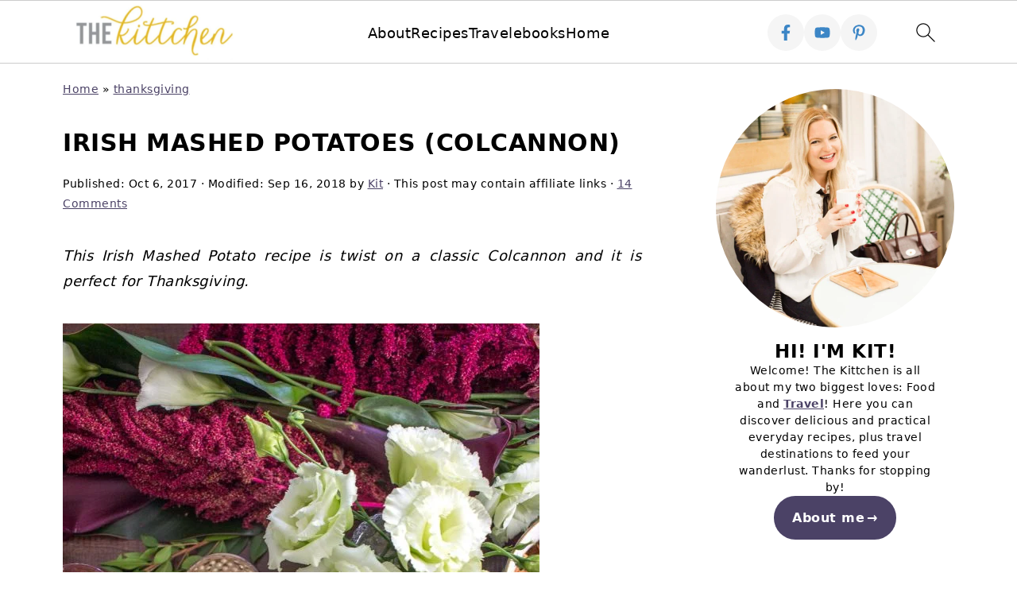

--- FILE ---
content_type: text/html; charset=UTF-8
request_url: https://thekittchen.com/irish-mashed-potatoes-colcannon/
body_size: 39100
content:
<!DOCTYPE svg PUBLIC "-//W3C//DTD SVG 1.1//EN" "//www.w3.org/Graphics/SVG/1.1/DTD/svg11.dtd"><!DOCTYPE html>
<html lang="en-US">
<head><script class="mv-script-optimized" async="async" fetchpriority="high" data-noptimize="1" data-cfasync="false" src="https://scripts.mediavine.com/tags/the-kittchen.js?ver=08de9c2a46ed78c613a7372c747fe652" id="mv-script-wrapper-js"></script><meta charset="UTF-8"><script>if(navigator.userAgent.match(/MSIE|Internet Explorer/i)||navigator.userAgent.match(/Trident\/7\..*?rv:11/i)){var href=document.location.href;if(!href.match(/[?&]nowprocket/)){if(href.indexOf("?")==-1){if(href.indexOf("#")==-1){document.location.href=href+"?nowprocket=1"}else{document.location.href=href.replace("#","?nowprocket=1#")}}else{if(href.indexOf("#")==-1){document.location.href=href+"&nowprocket=1"}else{document.location.href=href.replace("#","&nowprocket=1#")}}}}</script><script>(()=>{class RocketLazyLoadScripts{constructor(){this.v="2.0.4",this.userEvents=["keydown","keyup","mousedown","mouseup","mousemove","mouseover","mouseout","touchmove","touchstart","touchend","touchcancel","wheel","click","dblclick","input"],this.attributeEvents=["onblur","onclick","oncontextmenu","ondblclick","onfocus","onmousedown","onmouseenter","onmouseleave","onmousemove","onmouseout","onmouseover","onmouseup","onmousewheel","onscroll","onsubmit"]}async t(){this.i(),this.o(),/iP(ad|hone)/.test(navigator.userAgent)&&this.h(),this.u(),this.l(this),this.m(),this.k(this),this.p(this),this._(),await Promise.all([this.R(),this.L()]),this.lastBreath=Date.now(),this.S(this),this.P(),this.D(),this.O(),this.M(),await this.C(this.delayedScripts.normal),await this.C(this.delayedScripts.defer),await this.C(this.delayedScripts.async),await this.T(),await this.F(),await this.j(),await this.A(),window.dispatchEvent(new Event("rocket-allScriptsLoaded")),this.everythingLoaded=!0,this.lastTouchEnd&&await new Promise(t=>setTimeout(t,500-Date.now()+this.lastTouchEnd)),this.I(),this.H(),this.U(),this.W()}i(){this.CSPIssue=sessionStorage.getItem("rocketCSPIssue"),document.addEventListener("securitypolicyviolation",t=>{this.CSPIssue||"script-src-elem"!==t.violatedDirective||"data"!==t.blockedURI||(this.CSPIssue=!0,sessionStorage.setItem("rocketCSPIssue",!0))},{isRocket:!0})}o(){window.addEventListener("pageshow",t=>{this.persisted=t.persisted,this.realWindowLoadedFired=!0},{isRocket:!0}),window.addEventListener("pagehide",()=>{this.onFirstUserAction=null},{isRocket:!0})}h(){let t;function e(e){t=e}window.addEventListener("touchstart",e,{isRocket:!0}),window.addEventListener("touchend",function i(o){o.changedTouches[0]&&t.changedTouches[0]&&Math.abs(o.changedTouches[0].pageX-t.changedTouches[0].pageX)<10&&Math.abs(o.changedTouches[0].pageY-t.changedTouches[0].pageY)<10&&o.timeStamp-t.timeStamp<200&&(window.removeEventListener("touchstart",e,{isRocket:!0}),window.removeEventListener("touchend",i,{isRocket:!0}),"INPUT"===o.target.tagName&&"text"===o.target.type||(o.target.dispatchEvent(new TouchEvent("touchend",{target:o.target,bubbles:!0})),o.target.dispatchEvent(new MouseEvent("mouseover",{target:o.target,bubbles:!0})),o.target.dispatchEvent(new PointerEvent("click",{target:o.target,bubbles:!0,cancelable:!0,detail:1,clientX:o.changedTouches[0].clientX,clientY:o.changedTouches[0].clientY})),event.preventDefault()))},{isRocket:!0})}q(t){this.userActionTriggered||("mousemove"!==t.type||this.firstMousemoveIgnored?"keyup"===t.type||"mouseover"===t.type||"mouseout"===t.type||(this.userActionTriggered=!0,this.onFirstUserAction&&this.onFirstUserAction()):this.firstMousemoveIgnored=!0),"click"===t.type&&t.preventDefault(),t.stopPropagation(),t.stopImmediatePropagation(),"touchstart"===this.lastEvent&&"touchend"===t.type&&(this.lastTouchEnd=Date.now()),"click"===t.type&&(this.lastTouchEnd=0),this.lastEvent=t.type,t.composedPath&&t.composedPath()[0].getRootNode()instanceof ShadowRoot&&(t.rocketTarget=t.composedPath()[0]),this.savedUserEvents.push(t)}u(){this.savedUserEvents=[],this.userEventHandler=this.q.bind(this),this.userEvents.forEach(t=>window.addEventListener(t,this.userEventHandler,{passive:!1,isRocket:!0})),document.addEventListener("visibilitychange",this.userEventHandler,{isRocket:!0})}U(){this.userEvents.forEach(t=>window.removeEventListener(t,this.userEventHandler,{passive:!1,isRocket:!0})),document.removeEventListener("visibilitychange",this.userEventHandler,{isRocket:!0}),this.savedUserEvents.forEach(t=>{(t.rocketTarget||t.target).dispatchEvent(new window[t.constructor.name](t.type,t))})}m(){const t="return false",e=Array.from(this.attributeEvents,t=>"data-rocket-"+t),i="["+this.attributeEvents.join("],[")+"]",o="[data-rocket-"+this.attributeEvents.join("],[data-rocket-")+"]",s=(e,i,o)=>{o&&o!==t&&(e.setAttribute("data-rocket-"+i,o),e["rocket"+i]=new Function("event",o),e.setAttribute(i,t))};new MutationObserver(t=>{for(const n of t)"attributes"===n.type&&(n.attributeName.startsWith("data-rocket-")||this.everythingLoaded?n.attributeName.startsWith("data-rocket-")&&this.everythingLoaded&&this.N(n.target,n.attributeName.substring(12)):s(n.target,n.attributeName,n.target.getAttribute(n.attributeName))),"childList"===n.type&&n.addedNodes.forEach(t=>{if(t.nodeType===Node.ELEMENT_NODE)if(this.everythingLoaded)for(const i of[t,...t.querySelectorAll(o)])for(const t of i.getAttributeNames())e.includes(t)&&this.N(i,t.substring(12));else for(const e of[t,...t.querySelectorAll(i)])for(const t of e.getAttributeNames())this.attributeEvents.includes(t)&&s(e,t,e.getAttribute(t))})}).observe(document,{subtree:!0,childList:!0,attributeFilter:[...this.attributeEvents,...e]})}I(){this.attributeEvents.forEach(t=>{document.querySelectorAll("[data-rocket-"+t+"]").forEach(e=>{this.N(e,t)})})}N(t,e){const i=t.getAttribute("data-rocket-"+e);i&&(t.setAttribute(e,i),t.removeAttribute("data-rocket-"+e))}k(t){Object.defineProperty(HTMLElement.prototype,"onclick",{get(){return this.rocketonclick||null},set(e){this.rocketonclick=e,this.setAttribute(t.everythingLoaded?"onclick":"data-rocket-onclick","this.rocketonclick(event)")}})}S(t){function e(e,i){let o=e[i];e[i]=null,Object.defineProperty(e,i,{get:()=>o,set(s){t.everythingLoaded?o=s:e["rocket"+i]=o=s}})}e(document,"onreadystatechange"),e(window,"onload"),e(window,"onpageshow");try{Object.defineProperty(document,"readyState",{get:()=>t.rocketReadyState,set(e){t.rocketReadyState=e},configurable:!0}),document.readyState="loading"}catch(t){console.log("WPRocket DJE readyState conflict, bypassing")}}l(t){this.originalAddEventListener=EventTarget.prototype.addEventListener,this.originalRemoveEventListener=EventTarget.prototype.removeEventListener,this.savedEventListeners=[],EventTarget.prototype.addEventListener=function(e,i,o){o&&o.isRocket||!t.B(e,this)&&!t.userEvents.includes(e)||t.B(e,this)&&!t.userActionTriggered||e.startsWith("rocket-")||t.everythingLoaded?t.originalAddEventListener.call(this,e,i,o):(t.savedEventListeners.push({target:this,remove:!1,type:e,func:i,options:o}),"mouseenter"!==e&&"mouseleave"!==e||t.originalAddEventListener.call(this,e,t.savedUserEvents.push,o))},EventTarget.prototype.removeEventListener=function(e,i,o){o&&o.isRocket||!t.B(e,this)&&!t.userEvents.includes(e)||t.B(e,this)&&!t.userActionTriggered||e.startsWith("rocket-")||t.everythingLoaded?t.originalRemoveEventListener.call(this,e,i,o):t.savedEventListeners.push({target:this,remove:!0,type:e,func:i,options:o})}}J(t,e){this.savedEventListeners=this.savedEventListeners.filter(i=>{let o=i.type,s=i.target||window;return e!==o||t!==s||(this.B(o,s)&&(i.type="rocket-"+o),this.$(i),!1)})}H(){EventTarget.prototype.addEventListener=this.originalAddEventListener,EventTarget.prototype.removeEventListener=this.originalRemoveEventListener,this.savedEventListeners.forEach(t=>this.$(t))}$(t){t.remove?this.originalRemoveEventListener.call(t.target,t.type,t.func,t.options):this.originalAddEventListener.call(t.target,t.type,t.func,t.options)}p(t){let e;function i(e){return t.everythingLoaded?e:e.split(" ").map(t=>"load"===t||t.startsWith("load.")?"rocket-jquery-load":t).join(" ")}function o(o){function s(e){const s=o.fn[e];o.fn[e]=o.fn.init.prototype[e]=function(){return this[0]===window&&t.userActionTriggered&&("string"==typeof arguments[0]||arguments[0]instanceof String?arguments[0]=i(arguments[0]):"object"==typeof arguments[0]&&Object.keys(arguments[0]).forEach(t=>{const e=arguments[0][t];delete arguments[0][t],arguments[0][i(t)]=e})),s.apply(this,arguments),this}}if(o&&o.fn&&!t.allJQueries.includes(o)){const e={DOMContentLoaded:[],"rocket-DOMContentLoaded":[]};for(const t in e)document.addEventListener(t,()=>{e[t].forEach(t=>t())},{isRocket:!0});o.fn.ready=o.fn.init.prototype.ready=function(i){function s(){parseInt(o.fn.jquery)>2?setTimeout(()=>i.bind(document)(o)):i.bind(document)(o)}return"function"==typeof i&&(t.realDomReadyFired?!t.userActionTriggered||t.fauxDomReadyFired?s():e["rocket-DOMContentLoaded"].push(s):e.DOMContentLoaded.push(s)),o([])},s("on"),s("one"),s("off"),t.allJQueries.push(o)}e=o}t.allJQueries=[],o(window.jQuery),Object.defineProperty(window,"jQuery",{get:()=>e,set(t){o(t)}})}P(){const t=new Map;document.write=document.writeln=function(e){const i=document.currentScript,o=document.createRange(),s=i.parentElement;let n=t.get(i);void 0===n&&(n=i.nextSibling,t.set(i,n));const c=document.createDocumentFragment();o.setStart(c,0),c.appendChild(o.createContextualFragment(e)),s.insertBefore(c,n)}}async R(){return new Promise(t=>{this.userActionTriggered?t():this.onFirstUserAction=t})}async L(){return new Promise(t=>{document.addEventListener("DOMContentLoaded",()=>{this.realDomReadyFired=!0,t()},{isRocket:!0})})}async j(){return this.realWindowLoadedFired?Promise.resolve():new Promise(t=>{window.addEventListener("load",t,{isRocket:!0})})}M(){this.pendingScripts=[];this.scriptsMutationObserver=new MutationObserver(t=>{for(const e of t)e.addedNodes.forEach(t=>{"SCRIPT"!==t.tagName||t.noModule||t.isWPRocket||this.pendingScripts.push({script:t,promise:new Promise(e=>{const i=()=>{const i=this.pendingScripts.findIndex(e=>e.script===t);i>=0&&this.pendingScripts.splice(i,1),e()};t.addEventListener("load",i,{isRocket:!0}),t.addEventListener("error",i,{isRocket:!0}),setTimeout(i,1e3)})})})}),this.scriptsMutationObserver.observe(document,{childList:!0,subtree:!0})}async F(){await this.X(),this.pendingScripts.length?(await this.pendingScripts[0].promise,await this.F()):this.scriptsMutationObserver.disconnect()}D(){this.delayedScripts={normal:[],async:[],defer:[]},document.querySelectorAll("script[type$=rocketlazyloadscript]").forEach(t=>{t.hasAttribute("data-rocket-src")?t.hasAttribute("async")&&!1!==t.async?this.delayedScripts.async.push(t):t.hasAttribute("defer")&&!1!==t.defer||"module"===t.getAttribute("data-rocket-type")?this.delayedScripts.defer.push(t):this.delayedScripts.normal.push(t):this.delayedScripts.normal.push(t)})}async _(){await this.L();let t=[];document.querySelectorAll("script[type$=rocketlazyloadscript][data-rocket-src]").forEach(e=>{let i=e.getAttribute("data-rocket-src");if(i&&!i.startsWith("data:")){i.startsWith("//")&&(i=location.protocol+i);try{const o=new URL(i).origin;o!==location.origin&&t.push({src:o,crossOrigin:e.crossOrigin||"module"===e.getAttribute("data-rocket-type")})}catch(t){}}}),t=[...new Map(t.map(t=>[JSON.stringify(t),t])).values()],this.Y(t,"preconnect")}async G(t){if(await this.K(),!0!==t.noModule||!("noModule"in HTMLScriptElement.prototype))return new Promise(e=>{let i;function o(){(i||t).setAttribute("data-rocket-status","executed"),e()}try{if(navigator.userAgent.includes("Firefox/")||""===navigator.vendor||this.CSPIssue)i=document.createElement("script"),[...t.attributes].forEach(t=>{let e=t.nodeName;"type"!==e&&("data-rocket-type"===e&&(e="type"),"data-rocket-src"===e&&(e="src"),i.setAttribute(e,t.nodeValue))}),t.text&&(i.text=t.text),t.nonce&&(i.nonce=t.nonce),i.hasAttribute("src")?(i.addEventListener("load",o,{isRocket:!0}),i.addEventListener("error",()=>{i.setAttribute("data-rocket-status","failed-network"),e()},{isRocket:!0}),setTimeout(()=>{i.isConnected||e()},1)):(i.text=t.text,o()),i.isWPRocket=!0,t.parentNode.replaceChild(i,t);else{const i=t.getAttribute("data-rocket-type"),s=t.getAttribute("data-rocket-src");i?(t.type=i,t.removeAttribute("data-rocket-type")):t.removeAttribute("type"),t.addEventListener("load",o,{isRocket:!0}),t.addEventListener("error",i=>{this.CSPIssue&&i.target.src.startsWith("data:")?(console.log("WPRocket: CSP fallback activated"),t.removeAttribute("src"),this.G(t).then(e)):(t.setAttribute("data-rocket-status","failed-network"),e())},{isRocket:!0}),s?(t.fetchPriority="high",t.removeAttribute("data-rocket-src"),t.src=s):t.src="data:text/javascript;base64,"+window.btoa(unescape(encodeURIComponent(t.text)))}}catch(i){t.setAttribute("data-rocket-status","failed-transform"),e()}});t.setAttribute("data-rocket-status","skipped")}async C(t){const e=t.shift();return e?(e.isConnected&&await this.G(e),this.C(t)):Promise.resolve()}O(){this.Y([...this.delayedScripts.normal,...this.delayedScripts.defer,...this.delayedScripts.async],"preload")}Y(t,e){this.trash=this.trash||[];let i=!0;var o=document.createDocumentFragment();t.forEach(t=>{const s=t.getAttribute&&t.getAttribute("data-rocket-src")||t.src;if(s&&!s.startsWith("data:")){const n=document.createElement("link");n.href=s,n.rel=e,"preconnect"!==e&&(n.as="script",n.fetchPriority=i?"high":"low"),t.getAttribute&&"module"===t.getAttribute("data-rocket-type")&&(n.crossOrigin=!0),t.crossOrigin&&(n.crossOrigin=t.crossOrigin),t.integrity&&(n.integrity=t.integrity),t.nonce&&(n.nonce=t.nonce),o.appendChild(n),this.trash.push(n),i=!1}}),document.head.appendChild(o)}W(){this.trash.forEach(t=>t.remove())}async T(){try{document.readyState="interactive"}catch(t){}this.fauxDomReadyFired=!0;try{await this.K(),this.J(document,"readystatechange"),document.dispatchEvent(new Event("rocket-readystatechange")),await this.K(),document.rocketonreadystatechange&&document.rocketonreadystatechange(),await this.K(),this.J(document,"DOMContentLoaded"),document.dispatchEvent(new Event("rocket-DOMContentLoaded")),await this.K(),this.J(window,"DOMContentLoaded"),window.dispatchEvent(new Event("rocket-DOMContentLoaded"))}catch(t){console.error(t)}}async A(){try{document.readyState="complete"}catch(t){}try{await this.K(),this.J(document,"readystatechange"),document.dispatchEvent(new Event("rocket-readystatechange")),await this.K(),document.rocketonreadystatechange&&document.rocketonreadystatechange(),await this.K(),this.J(window,"load"),window.dispatchEvent(new Event("rocket-load")),await this.K(),window.rocketonload&&window.rocketonload(),await this.K(),this.allJQueries.forEach(t=>t(window).trigger("rocket-jquery-load")),await this.K(),this.J(window,"pageshow");const t=new Event("rocket-pageshow");t.persisted=this.persisted,window.dispatchEvent(t),await this.K(),window.rocketonpageshow&&window.rocketonpageshow({persisted:this.persisted})}catch(t){console.error(t)}}async K(){Date.now()-this.lastBreath>45&&(await this.X(),this.lastBreath=Date.now())}async X(){return document.hidden?new Promise(t=>setTimeout(t)):new Promise(t=>requestAnimationFrame(t))}B(t,e){return e===document&&"readystatechange"===t||(e===document&&"DOMContentLoaded"===t||(e===window&&"DOMContentLoaded"===t||(e===window&&"load"===t||e===window&&"pageshow"===t)))}static run(){(new RocketLazyLoadScripts).t()}}RocketLazyLoadScripts.run()})();</script>

<meta name="viewport" content="width=device-width, initial-scale=1">
<style id="pluginthemexcss"></style><meta name="robots" content="index, follow, max-image-preview:large, max-snippet:-1, max-video-preview:-1">
	<style></style>
	<meta name="pinterest-rich-pin" content="false">
	<!-- This site is optimized with the Yoast SEO Premium plugin v26.2 (Yoast SEO v26.2) - https://yoast.com/wordpress/plugins/seo/ -->
	<title>Irish Mashed Potatoes (Colcannon) - thekittchen</title>
<link crossorigin="" data-rocket-preload="" as="font" href="https://thekittchen.com/wp-content/plugins/wp-recipe-maker/dist/fonts/instacart.woff2" rel="preload">
<style id="wpr-usedcss">html{font-family:sans-serif;-webkit-text-size-adjust:100%;-ms-text-size-adjust:100%}body{margin:0}article,aside,figure,footer,header,main,nav{display:block}progress,video{display:inline-block;vertical-align:baseline}[hidden],template{display:none}a{background-color:transparent}a:active,a:hover{outline:0}small{font-size:80%}img{border:0}svg:not(:root){overflow:hidden}figure{margin:20px 0}button,input,optgroup,select,textarea{color:inherit;font:inherit;margin:0}button{overflow:visible}button,select{text-transform:none;font-family:sans-serif}button,html input[type=button],input[type=submit]{cursor:pointer;-webkit-appearance:button}button[disabled],html input[disabled]{cursor:default}button::-moz-focus-inner,input::-moz-focus-inner{border:0;padding:0}input{line-height:normal}input[type=checkbox],input[type=radio]{-moz-box-sizing:border-box;-webkit-box-sizing:border-box;box-sizing:border-box;padding:0}input[type=number]::-webkit-inner-spin-button,input[type=number]::-webkit-outer-spin-button{height:auto}input[type=search]{-moz-box-sizing:content-box;-webkit-box-sizing:content-box;box-sizing:content-box;-webkit-appearance:textfield}input[type=search]::-webkit-search-cancel-button,input[type=search]::-webkit-search-decoration{-webkit-appearance:none}fieldset{border:1px solid silver;margin:0 2px;padding:.35em .625em .75em}legend{border:0;padding:0}textarea{overflow:auto}optgroup{font-weight:700}table{border-collapse:collapse;border-spacing:0}td,th{padding:0}*,input[type=search]{-moz-box-sizing:border-box;-webkit-box-sizing:border-box;box-sizing:border-box}.comment-respond:after,.entry-content:after,.entry:after,.site-container:after,.site-footer:after,.site-header:after,.site-inner:after,.wrap:after{clear:both;content:" ";display:table}body{background:#fff;color:#010101;font-size:18px;font-weight:300;letter-spacing:.5px;line-height:1.8}::-moz-selection{background:#111;color:#fff}::selection{background:#111;color:#fff}a{color:#fb6a4a;text-decoration:none}.single .content a,.site-footer a,aside a{text-decoration:underline}a:focus,a:hover{opacity:.7}nav#breadcrumbs,p{margin:5px 0 15px;padding:0}strong{font-weight:700}ol,ul{margin:0;padding:0}h1,h2,h3,h5{font-weight:700;line-height:1.3;margin:37px 0 21px;padding:0;text-transform:uppercase}h1{font-size:1.8em}h2{font-size:1.625em}h3{font-size:1.375em}h5{font-size:1em}embed,iframe,img,object,video{max-width:100%}img{height:auto}input,select,textarea{border:1px solid #eee;-webkit-box-shadow:0 0 0 #fff;-webkit-box-shadow:0 0 0 #fff;box-shadow:0 0 0 #fff;font-weight:300;letter-spacing:.5px;padding:10px}input:not([type=radio]):not([type=checkbox]),select,textarea{width:100%}input:focus,textarea:focus{outline:0}.button,button,input[type=button],input[type=submit]{background:#010101;border:1px solid #010101;-webkit-box-shadow:none;box-shadow:none;color:#fff;cursor:pointer;font-style:normal;font-weight:700;letter-spacing:2px;padding:7px 17px;text-transform:uppercase;width:auto}input[type=submit]{letter-spacing:2px}.button:focus,.button:hover,button:focus,button:hover,input:focus[type=button],input:focus[type=submit],input:hover[type=button],input:hover[type=submit]{background:#fff;color:#010101}input[type=search]::-webkit-search-cancel-button,input[type=search]::-webkit-search-results-button{display:none}.site-container{margin:0 auto}.content-sidebar-wrap,.site-inner,.wrap{margin:0 auto;max-width:1170px}.site-inner{background:#fff;margin:0 auto;padding:15px 24px}.content{float:right;width:728px}.content-sidebar .content{float:left}.sidebar-primary{float:right;width:300px;min-width:300px!important}.search-form{background:#fff;border:1px solid #eee;padding:10px}.search-form input{background:var(--wpr-bg-19759510-c04a-4509-880d-d2188fb91ec4) center right no-repeat #fff;-webkit-background-size:contain;background-size:contain;border:0;padding:0}.search-form input[type=submit]{border:0;clip:rect(0,0,0,0);height:1px;margin:-1px;padding:0;position:absolute;width:1px}.screen-reader-text,.screen-reader-text span{background:#fff;border:0;clip:rect(0,0,0,0);height:1px;overflow:hidden;position:absolute!important;width:1px},.screen-reader-text:focus{-webkit-box-shadow:0 0 2px 2px rgba(0,0,0,.6);box-shadow:0 0 2px 2px rgba(0,0,0,.6);clip:auto!important;display:block;font-size:1em;font-weight:700;height:auto;padding:15px 23px 14px;text-decoration:none;width:auto;z-index:100000}.entry{margin-bottom:37px}.entry-content ol,.entry-content p,.entry-content ul{margin-bottom:37px}.entry-content>ol li,.entry-content>ul li{margin:0 0 17px 37px}.entry-content ul li{list-style-type:disc}.entry-content ol ol,.entry-content ul ul{margin-bottom:37px}.entry-header{margin:0 0 37px}.entry-meta a{text-decoration:underline}.entry-footer .entry-meta{border-top:1px solid #eee;padding:37px 0}.comment-respond,.entry-comments{padding:37px 0}.comment-respond,.entry-comments{margin:0 0 37px}.comment-author,.comment-meta{display:inline-block;margin:0 17px 0 0}.comment-respond input[type=email],.comment-respond input[type=text],.comment-respond input[type=url]{width:50%}.comment-respond label{display:block;margin-right:12px}.comment-list{border-top:1px solid #eee}.comment-list li{list-style-type:none;margin:37px 0 0;padding:0}.comment-list article{padding:17px;overflow:auto;border-bottom:1px solid #f7f7f7}.comment-header{margin:0 0 17px}.comment-reply a{color:#555;border:1px solid #ccc;border-radius:5px;padding:12px;float:right;display:block;letter-spacing:2px;text-transform:uppercase;text-decoration:none!important}.comment-meta{margin:0}@media only screen and (min-width:600px){.comment-meta{float:right}}.comment-meta{margin:0;float:right}.comment-time,.comment-time a{color:#555}.comment-content{overflow-wrap:break-word}.comment-author-name{font-weight:700}.comment-list .children{margin-left:17px}.comment-list .children article{border-left:11px solid #ccc}.sidebar li{list-style-type:none;margin-bottom:6px;padding:0;word-wrap:break-word}.sidebar a{font-weight:700}.site-footer{text-align:center}@media only screen and (min-width:1200px){.comment-time,.comment-time a{font-size:.8em}.children{margin-left:17px}.comment-list .children article{border-left:none}#breadcrumbs,.entry-meta,aside{font-size:.8em}}@media only screen and (max-width:1079px){.content,.sidebar-primary,.site-inner,.wrap{width:100%}.site-inner{padding-left:4%;padding-right:4%}.comment-respond,.entry,.entry-comments,.entry-footer .entry-meta,.site-header{padding:10px 0}.entry-footer .entry-meta{margin:0;padding-top:12px}}img:is([sizes=auto i],[sizes^="auto," i]){contain-intrinsic-size:3000px 1500px}.wp-block-button__link{align-content:center;box-sizing:border-box;cursor:pointer;display:inline-block;height:100%;text-align:center;width:100%;word-break:break-word}:where(.wp-block-button__link){border-radius:9999px;box-shadow:none;padding:calc(.667em + 2px) calc(1.333em + 2px);text-decoration:none}:root :where(.wp-block-button .wp-block-button__link.is-style-outline),:root :where(.wp-block-button.is-style-outline>.wp-block-button__link){border:2px solid;padding:.667em 1.333em}:root :where(.wp-block-button .wp-block-button__link.is-style-outline:not(.has-text-color)),:root :where(.wp-block-button.is-style-outline>.wp-block-button__link:not(.has-text-color)){color:currentColor}:root :where(.wp-block-button .wp-block-button__link.is-style-outline:not(.has-background)),:root :where(.wp-block-button.is-style-outline>.wp-block-button__link:not(.has-background)){background-color:initial;background-image:none}.wp-block-buttons{box-sizing:border-box}.wp-block-buttons>.wp-block-button{display:inline-block;margin:0}.wp-block-buttons.is-content-justification-center{justify-content:center}:where(.wp-block-calendar table:not(.has-background) th){background:#ddd}.wp-block-columns{align-items:normal!important;box-sizing:border-box;display:flex;flex-wrap:wrap!important}@media (min-width:782px){.wp-block-columns{flex-wrap:nowrap!important}}@media (max-width:781px){.wp-block-columns:not(.is-not-stacked-on-mobile)>.wp-block-column{flex-basis:100%!important}}@media (min-width:782px){.wp-block-columns:not(.is-not-stacked-on-mobile)>.wp-block-column{flex-basis:0;flex-grow:1}}:where(.wp-block-columns){margin-bottom:1.75em}:where(.wp-block-columns.has-background){padding:1.25em 2.375em}.wp-block-column{flex-grow:1;min-width:0;overflow-wrap:break-word;word-break:break-word}:where(.wp-block-post-comments input[type=submit]){border:none}:where(.wp-block-cover-image:not(.has-text-color)),:where(.wp-block-cover:not(.has-text-color)){color:#fff}:where(.wp-block-cover-image.is-light:not(.has-text-color)),:where(.wp-block-cover.is-light:not(.has-text-color)){color:#000}:root :where(.wp-block-cover h1:not(.has-text-color)),:root :where(.wp-block-cover h2:not(.has-text-color)),:root :where(.wp-block-cover h3:not(.has-text-color)),:root :where(.wp-block-cover h4:not(.has-text-color)),:root :where(.wp-block-cover h5:not(.has-text-color)),:root :where(.wp-block-cover h6:not(.has-text-color)),:root :where(.wp-block-cover p:not(.has-text-color)){color:inherit}:where(.wp-block-file){margin-bottom:1.5em}:where(.wp-block-file__button){border-radius:2em;display:inline-block;padding:.5em 1em}:where(.wp-block-file__button):is(a):active,:where(.wp-block-file__button):is(a):focus,:where(.wp-block-file__button):is(a):hover,:where(.wp-block-file__button):is(a):visited{box-shadow:none;color:#fff;opacity:.85;text-decoration:none}:where(.wp-block-group.wp-block-group-is-layout-constrained){position:relative}:root :where(.wp-block-image.is-style-rounded img,.wp-block-image .is-style-rounded img){border-radius:9999px}:where(.wp-block-latest-comments:not([style*=line-height] .wp-block-latest-comments__comment)){line-height:1.1}:where(.wp-block-latest-comments:not([style*=line-height] .wp-block-latest-comments__comment-excerpt p)){line-height:1.8}:root :where(.wp-block-latest-posts.is-grid){padding:0}:root :where(.wp-block-latest-posts.wp-block-latest-posts__list){padding-left:0}ol,ul{box-sizing:border-box}:root :where(.wp-block-list.has-background){padding:1.25em 2.375em}.wp-block-media-text{box-sizing:border-box}.wp-block-media-text{direction:ltr;display:grid;grid-template-columns:50% 1fr;grid-template-rows:auto}.wp-block-media-text>.wp-block-media-text__content,.wp-block-media-text>.wp-block-media-text__media{align-self:center}.wp-block-media-text>.wp-block-media-text__media{grid-column:1;grid-row:1;margin:0}.wp-block-media-text>.wp-block-media-text__content{direction:ltr;grid-column:2;grid-row:1;padding:0 8%;word-break:break-word}.wp-block-media-text__media a{display:block}.wp-block-media-text__media img,.wp-block-media-text__media video{height:auto;max-width:unset;vertical-align:middle;width:100%}:where(.wp-block-navigation.has-background .wp-block-navigation-item a:not(.wp-element-button)),:where(.wp-block-navigation.has-background .wp-block-navigation-submenu a:not(.wp-element-button)){padding:.5em 1em}:where(.wp-block-navigation .wp-block-navigation__submenu-container .wp-block-navigation-item a:not(.wp-element-button)),:where(.wp-block-navigation .wp-block-navigation__submenu-container .wp-block-navigation-submenu a:not(.wp-element-button)),:where(.wp-block-navigation .wp-block-navigation__submenu-container .wp-block-navigation-submenu button.wp-block-navigation-item__content),:where(.wp-block-navigation .wp-block-navigation__submenu-container .wp-block-pages-list__item button.wp-block-navigation-item__content){padding:.5em 1em}:root :where(p.has-background){padding:1.25em 2.375em}:where(p.has-text-color:not(.has-link-color)) a{color:inherit}:where(.wp-block-post-comments-form) input:not([type=submit]),:where(.wp-block-post-comments-form) textarea{border:1px solid #949494;font-family:inherit;font-size:1em}:where(.wp-block-post-comments-form) input:where(:not([type=submit]):not([type=checkbox])),:where(.wp-block-post-comments-form) textarea{padding:calc(.667em + 2px)}:where(.wp-block-post-excerpt){box-sizing:border-box;margin-bottom:var(--wp--style--block-gap);margin-top:var(--wp--style--block-gap)}:where(.wp-block-preformatted.has-background){padding:1.25em 2.375em}:where(.wp-block-search__button){border:1px solid #ccc;padding:6px 10px}:where(.wp-block-search__input){font-family:inherit;font-size:inherit;font-style:inherit;font-weight:inherit;letter-spacing:inherit;line-height:inherit;text-transform:inherit}:where(.wp-block-search__button-inside .wp-block-search__inside-wrapper){border:1px solid #949494;box-sizing:border-box;padding:4px}:where(.wp-block-search__button-inside .wp-block-search__inside-wrapper) .wp-block-search__input{border:none;border-radius:0;padding:0 4px}:where(.wp-block-search__button-inside .wp-block-search__inside-wrapper) .wp-block-search__input:focus{outline:0}:where(.wp-block-search__button-inside .wp-block-search__inside-wrapper) :where(.wp-block-search__button){padding:4px 8px}:root :where(.wp-block-separator.is-style-dots){height:auto;line-height:1;text-align:center}:root :where(.wp-block-separator.is-style-dots):before{color:currentColor;content:"···";font-family:serif;font-size:1.5em;letter-spacing:2em;padding-left:2em}.wp-block-site-logo{box-sizing:border-box;line-height:0}.wp-block-site-logo a{display:inline-block;line-height:0}.wp-block-site-logo img{height:auto;max-width:100%}.wp-block-site-logo a,.wp-block-site-logo img{border-radius:inherit}:root :where(.wp-block-site-logo.is-style-rounded){border-radius:9999px}.wp-block-social-links{background:0 0;box-sizing:border-box;margin-left:0;padding-left:0;padding-right:0;text-indent:0}.wp-block-social-links{font-size:24px}:where(.wp-block-social-links:not(.is-style-logos-only)) .wp-social-link{background-color:#f0f0f0;color:#444}:where(.wp-block-social-links:not(.is-style-logos-only)) .wp-social-link-amazon{background-color:#f90;color:#fff}:where(.wp-block-social-links:not(.is-style-logos-only)) .wp-social-link-bandcamp{background-color:#1ea0c3;color:#fff}:where(.wp-block-social-links:not(.is-style-logos-only)) .wp-social-link-behance{background-color:#0757fe;color:#fff}:where(.wp-block-social-links:not(.is-style-logos-only)) .wp-social-link-bluesky{background-color:#0a7aff;color:#fff}:where(.wp-block-social-links:not(.is-style-logos-only)) .wp-social-link-codepen{background-color:#1e1f26;color:#fff}:where(.wp-block-social-links:not(.is-style-logos-only)) .wp-social-link-deviantart{background-color:#02e49b;color:#fff}:where(.wp-block-social-links:not(.is-style-logos-only)) .wp-social-link-discord{background-color:#5865f2;color:#fff}:where(.wp-block-social-links:not(.is-style-logos-only)) .wp-social-link-dribbble{background-color:#e94c89;color:#fff}:where(.wp-block-social-links:not(.is-style-logos-only)) .wp-social-link-dropbox{background-color:#4280ff;color:#fff}:where(.wp-block-social-links:not(.is-style-logos-only)) .wp-social-link-etsy{background-color:#f45800;color:#fff}:where(.wp-block-social-links:not(.is-style-logos-only)) .wp-social-link-facebook{background-color:#0866ff;color:#fff}:where(.wp-block-social-links:not(.is-style-logos-only)) .wp-social-link-fivehundredpx{background-color:#000;color:#fff}:where(.wp-block-social-links:not(.is-style-logos-only)) .wp-social-link-flickr{background-color:#0461dd;color:#fff}:where(.wp-block-social-links:not(.is-style-logos-only)) .wp-social-link-foursquare{background-color:#e65678;color:#fff}:where(.wp-block-social-links:not(.is-style-logos-only)) .wp-social-link-github{background-color:#24292d;color:#fff}:where(.wp-block-social-links:not(.is-style-logos-only)) .wp-social-link-goodreads{background-color:#eceadd;color:#382110}:where(.wp-block-social-links:not(.is-style-logos-only)) .wp-social-link-google{background-color:#ea4434;color:#fff}:where(.wp-block-social-links:not(.is-style-logos-only)) .wp-social-link-gravatar{background-color:#1d4fc4;color:#fff}:where(.wp-block-social-links:not(.is-style-logos-only)) .wp-social-link-instagram{background-color:#f00075;color:#fff}:where(.wp-block-social-links:not(.is-style-logos-only)) .wp-social-link-lastfm{background-color:#e21b24;color:#fff}:where(.wp-block-social-links:not(.is-style-logos-only)) .wp-social-link-linkedin{background-color:#0d66c2;color:#fff}:where(.wp-block-social-links:not(.is-style-logos-only)) .wp-social-link-mastodon{background-color:#3288d4;color:#fff}:where(.wp-block-social-links:not(.is-style-logos-only)) .wp-social-link-medium{background-color:#000;color:#fff}:where(.wp-block-social-links:not(.is-style-logos-only)) .wp-social-link-meetup{background-color:#f6405f;color:#fff}:where(.wp-block-social-links:not(.is-style-logos-only)) .wp-social-link-patreon{background-color:#000;color:#fff}:where(.wp-block-social-links:not(.is-style-logos-only)) .wp-social-link-pinterest{background-color:#e60122;color:#fff}:where(.wp-block-social-links:not(.is-style-logos-only)) .wp-social-link-pocket{background-color:#ef4155;color:#fff}:where(.wp-block-social-links:not(.is-style-logos-only)) .wp-social-link-reddit{background-color:#ff4500;color:#fff}:where(.wp-block-social-links:not(.is-style-logos-only)) .wp-social-link-skype{background-color:#0478d7;color:#fff}:where(.wp-block-social-links:not(.is-style-logos-only)) .wp-social-link-snapchat{background-color:#fefc00;color:#fff;stroke:#000}:where(.wp-block-social-links:not(.is-style-logos-only)) .wp-social-link-soundcloud{background-color:#ff5600;color:#fff}:where(.wp-block-social-links:not(.is-style-logos-only)) .wp-social-link-spotify{background-color:#1bd760;color:#fff}:where(.wp-block-social-links:not(.is-style-logos-only)) .wp-social-link-telegram{background-color:#2aabee;color:#fff}:where(.wp-block-social-links:not(.is-style-logos-only)) .wp-social-link-threads{background-color:#000;color:#fff}:where(.wp-block-social-links:not(.is-style-logos-only)) .wp-social-link-tiktok{background-color:#000;color:#fff}:where(.wp-block-social-links:not(.is-style-logos-only)) .wp-social-link-tumblr{background-color:#011835;color:#fff}:where(.wp-block-social-links:not(.is-style-logos-only)) .wp-social-link-twitch{background-color:#6440a4;color:#fff}:where(.wp-block-social-links:not(.is-style-logos-only)) .wp-social-link-twitter{background-color:#1da1f2;color:#fff}:where(.wp-block-social-links:not(.is-style-logos-only)) .wp-social-link-vimeo{background-color:#1eb7ea;color:#fff}:where(.wp-block-social-links:not(.is-style-logos-only)) .wp-social-link-vk{background-color:#4680c2;color:#fff}:where(.wp-block-social-links:not(.is-style-logos-only)) .wp-social-link-wordpress{background-color:#3499cd;color:#fff}:where(.wp-block-social-links:not(.is-style-logos-only)) .wp-social-link-whatsapp{background-color:#25d366;color:#fff}:where(.wp-block-social-links:not(.is-style-logos-only)) .wp-social-link-x{background-color:#000;color:#fff}:where(.wp-block-social-links:not(.is-style-logos-only)) .wp-social-link-yelp{background-color:#d32422;color:#fff}:where(.wp-block-social-links:not(.is-style-logos-only)) .wp-social-link-youtube{background-color:red;color:#fff}:where(.wp-block-social-links.is-style-logos-only) .wp-social-link{background:0 0}:where(.wp-block-social-links.is-style-logos-only) .wp-social-link svg{height:1.25em;width:1.25em}:where(.wp-block-social-links.is-style-logos-only) .wp-social-link-amazon{color:#f90}:where(.wp-block-social-links.is-style-logos-only) .wp-social-link-bandcamp{color:#1ea0c3}:where(.wp-block-social-links.is-style-logos-only) .wp-social-link-behance{color:#0757fe}:where(.wp-block-social-links.is-style-logos-only) .wp-social-link-bluesky{color:#0a7aff}:where(.wp-block-social-links.is-style-logos-only) .wp-social-link-codepen{color:#1e1f26}:where(.wp-block-social-links.is-style-logos-only) .wp-social-link-deviantart{color:#02e49b}:where(.wp-block-social-links.is-style-logos-only) .wp-social-link-discord{color:#5865f2}:where(.wp-block-social-links.is-style-logos-only) .wp-social-link-dribbble{color:#e94c89}:where(.wp-block-social-links.is-style-logos-only) .wp-social-link-dropbox{color:#4280ff}:where(.wp-block-social-links.is-style-logos-only) .wp-social-link-etsy{color:#f45800}:where(.wp-block-social-links.is-style-logos-only) .wp-social-link-facebook{color:#0866ff}:where(.wp-block-social-links.is-style-logos-only) .wp-social-link-fivehundredpx{color:#000}:where(.wp-block-social-links.is-style-logos-only) .wp-social-link-flickr{color:#0461dd}:where(.wp-block-social-links.is-style-logos-only) .wp-social-link-foursquare{color:#e65678}:where(.wp-block-social-links.is-style-logos-only) .wp-social-link-github{color:#24292d}:where(.wp-block-social-links.is-style-logos-only) .wp-social-link-goodreads{color:#382110}:where(.wp-block-social-links.is-style-logos-only) .wp-social-link-google{color:#ea4434}:where(.wp-block-social-links.is-style-logos-only) .wp-social-link-gravatar{color:#1d4fc4}:where(.wp-block-social-links.is-style-logos-only) .wp-social-link-instagram{color:#f00075}:where(.wp-block-social-links.is-style-logos-only) .wp-social-link-lastfm{color:#e21b24}:where(.wp-block-social-links.is-style-logos-only) .wp-social-link-linkedin{color:#0d66c2}:where(.wp-block-social-links.is-style-logos-only) .wp-social-link-mastodon{color:#3288d4}:where(.wp-block-social-links.is-style-logos-only) .wp-social-link-medium{color:#000}:where(.wp-block-social-links.is-style-logos-only) .wp-social-link-meetup{color:#f6405f}:where(.wp-block-social-links.is-style-logos-only) .wp-social-link-patreon{color:#000}:where(.wp-block-social-links.is-style-logos-only) .wp-social-link-pinterest{color:#e60122}:where(.wp-block-social-links.is-style-logos-only) .wp-social-link-pocket{color:#ef4155}:where(.wp-block-social-links.is-style-logos-only) .wp-social-link-reddit{color:#ff4500}:where(.wp-block-social-links.is-style-logos-only) .wp-social-link-skype{color:#0478d7}:where(.wp-block-social-links.is-style-logos-only) .wp-social-link-snapchat{color:#fff;stroke:#000}:where(.wp-block-social-links.is-style-logos-only) .wp-social-link-soundcloud{color:#ff5600}:where(.wp-block-social-links.is-style-logos-only) .wp-social-link-spotify{color:#1bd760}:where(.wp-block-social-links.is-style-logos-only) .wp-social-link-telegram{color:#2aabee}:where(.wp-block-social-links.is-style-logos-only) .wp-social-link-threads{color:#000}:where(.wp-block-social-links.is-style-logos-only) .wp-social-link-tiktok{color:#000}:where(.wp-block-social-links.is-style-logos-only) .wp-social-link-tumblr{color:#011835}:where(.wp-block-social-links.is-style-logos-only) .wp-social-link-twitch{color:#6440a4}:where(.wp-block-social-links.is-style-logos-only) .wp-social-link-twitter{color:#1da1f2}:where(.wp-block-social-links.is-style-logos-only) .wp-social-link-vimeo{color:#1eb7ea}:where(.wp-block-social-links.is-style-logos-only) .wp-social-link-vk{color:#4680c2}:where(.wp-block-social-links.is-style-logos-only) .wp-social-link-whatsapp{color:#25d366}:where(.wp-block-social-links.is-style-logos-only) .wp-social-link-wordpress{color:#3499cd}:where(.wp-block-social-links.is-style-logos-only) .wp-social-link-x{color:#000}:where(.wp-block-social-links.is-style-logos-only) .wp-social-link-yelp{color:#d32422}:where(.wp-block-social-links.is-style-logos-only) .wp-social-link-youtube{color:red}:root :where(.wp-block-social-links .wp-social-link a){padding:.25em}:root :where(.wp-block-social-links.is-style-logos-only .wp-social-link a){padding:0}:root :where(.wp-block-social-links.is-style-pill-shape .wp-social-link a){padding-left:.6666666667em;padding-right:.6666666667em}:root :where(.wp-block-tag-cloud.is-style-outline){display:flex;flex-wrap:wrap;gap:1ch}:root :where(.wp-block-tag-cloud.is-style-outline a){border:1px solid;font-size:unset!important;margin-right:0;padding:1ch 2ch;text-decoration:none!important}:root :where(.wp-block-table-of-contents){box-sizing:border-box}:where(.wp-block-term-description){box-sizing:border-box;margin-bottom:var(--wp--style--block-gap);margin-top:var(--wp--style--block-gap)}:where(pre.wp-block-verse){font-family:inherit}.entry-content{counter-reset:footnotes}.wp-element-button{cursor:pointer}:root{--wp--preset--font-size--normal:16px;--wp--preset--font-size--huge:42px}.has-text-align-center{text-align:center}.screen-reader-text{border:0;clip-path:inset(50%);height:1px;margin:-1px;overflow:hidden;padding:0;position:absolute;width:1px;word-wrap:normal!important}.screen-reader-text:focus{background-color:#ddd;clip-path:none;color:#444;display:block;font-size:1em;height:auto;left:5px;line-height:normal;padding:15px 23px 14px;text-decoration:none;top:5px;width:auto;z-index:100000}html :where(.has-border-color){border-style:solid}html :where([style*=border-top-color]){border-top-style:solid}html :where([style*=border-right-color]){border-right-style:solid}html :where([style*=border-bottom-color]){border-bottom-style:solid}html :where([style*=border-left-color]){border-left-style:solid}html :where([style*=border-width]){border-style:solid}html :where([style*=border-top-width]){border-top-style:solid}html :where([style*=border-right-width]){border-right-style:solid}html :where([style*=border-bottom-width]){border-bottom-style:solid}html :where([style*=border-left-width]){border-left-style:solid}html :where(img[class*=wp-image-]){height:auto;max-width:100%}:where(figure){margin:0 0 1em}html :where(.is-position-sticky){--wp-admin--admin-bar--position-offset:var(--wp-admin--admin-bar--height,0px)}@media screen and (max-width:600px){html :where(.is-position-sticky){--wp-admin--admin-bar--position-offset:0px}}.is-style-button-right-arrow .wp-element-button::after{content:"→";position:relative;margin-left:.2em}.wp-block-button__link{color:#fff;background-color:#32373c;border-radius:9999px;box-shadow:none;text-decoration:none;padding:calc(.667em + 2px) calc(1.333em + 2px);font-size:1.125em}:root{--wp--preset--aspect-ratio--square:1;--wp--preset--aspect-ratio--4-3:4/3;--wp--preset--aspect-ratio--3-4:3/4;--wp--preset--aspect-ratio--3-2:3/2;--wp--preset--aspect-ratio--2-3:2/3;--wp--preset--aspect-ratio--16-9:16/9;--wp--preset--aspect-ratio--9-16:9/16;--wp--preset--color--black:#000000;--wp--preset--color--cyan-bluish-gray:#abb8c3;--wp--preset--color--white:#ffffff;--wp--preset--color--pale-pink:#f78da7;--wp--preset--color--vivid-red:#cf2e2e;--wp--preset--color--luminous-vivid-orange:#ff6900;--wp--preset--color--luminous-vivid-amber:#fcb900;--wp--preset--color--light-green-cyan:#7bdcb5;--wp--preset--color--vivid-green-cyan:#00d084;--wp--preset--color--pale-cyan-blue:#8ed1fc;--wp--preset--color--vivid-cyan-blue:#0693e3;--wp--preset--color--vivid-purple:#9b51e0;--wp--preset--gradient--vivid-cyan-blue-to-vivid-purple:linear-gradient(135deg,rgba(6, 147, 227, 1) 0%,rgb(155, 81, 224) 100%);--wp--preset--gradient--light-green-cyan-to-vivid-green-cyan:linear-gradient(135deg,rgb(122, 220, 180) 0%,rgb(0, 208, 130) 100%);--wp--preset--gradient--luminous-vivid-amber-to-luminous-vivid-orange:linear-gradient(135deg,rgba(252, 185, 0, 1) 0%,rgba(255, 105, 0, 1) 100%);--wp--preset--gradient--luminous-vivid-orange-to-vivid-red:linear-gradient(135deg,rgba(255, 105, 0, 1) 0%,rgb(207, 46, 46) 100%);--wp--preset--gradient--very-light-gray-to-cyan-bluish-gray:linear-gradient(135deg,rgb(238, 238, 238) 0%,rgb(169, 184, 195) 100%);--wp--preset--gradient--cool-to-warm-spectrum:linear-gradient(135deg,rgb(74, 234, 220) 0%,rgb(151, 120, 209) 20%,rgb(207, 42, 186) 40%,rgb(238, 44, 130) 60%,rgb(251, 105, 98) 80%,rgb(254, 248, 76) 100%);--wp--preset--gradient--blush-light-purple:linear-gradient(135deg,rgb(255, 206, 236) 0%,rgb(152, 150, 240) 100%);--wp--preset--gradient--blush-bordeaux:linear-gradient(135deg,rgb(254, 205, 165) 0%,rgb(254, 45, 45) 50%,rgb(107, 0, 62) 100%);--wp--preset--gradient--luminous-dusk:linear-gradient(135deg,rgb(255, 203, 112) 0%,rgb(199, 81, 192) 50%,rgb(65, 88, 208) 100%);--wp--preset--gradient--pale-ocean:linear-gradient(135deg,rgb(255, 245, 203) 0%,rgb(182, 227, 212) 50%,rgb(51, 167, 181) 100%);--wp--preset--gradient--electric-grass:linear-gradient(135deg,rgb(202, 248, 128) 0%,rgb(113, 206, 126) 100%);--wp--preset--gradient--midnight:linear-gradient(135deg,rgb(2, 3, 129) 0%,rgb(40, 116, 252) 100%);--wp--preset--font-size--small:13px;--wp--preset--font-size--medium:20px;--wp--preset--font-size--large:36px;--wp--preset--font-size--x-large:42px;--wp--preset--spacing--20:0.44rem;--wp--preset--spacing--30:0.67rem;--wp--preset--spacing--40:1rem;--wp--preset--spacing--50:1.5rem;--wp--preset--spacing--60:2.25rem;--wp--preset--spacing--70:3.38rem;--wp--preset--spacing--80:5.06rem;--wp--preset--shadow--natural:6px 6px 9px rgba(0, 0, 0, .2);--wp--preset--shadow--deep:12px 12px 50px rgba(0, 0, 0, .4);--wp--preset--shadow--sharp:6px 6px 0px rgba(0, 0, 0, .2);--wp--preset--shadow--outlined:6px 6px 0px -3px rgba(255, 255, 255, 1),6px 6px rgba(0, 0, 0, 1);--wp--preset--shadow--crisp:6px 6px 0px rgba(0, 0, 0, 1)}:where(.is-layout-flex){gap:.5em}:where(.is-layout-grid){gap:.5em}body .is-layout-flex{display:flex}.is-layout-flex{flex-wrap:wrap;align-items:center}.is-layout-flex>:is(*,div){margin:0}:where(.wp-block-post-template.is-layout-flex){gap:1.25em}:where(.wp-block-post-template.is-layout-grid){gap:1.25em}:where(.wp-block-columns.is-layout-flex){gap:2em}:where(.wp-block-columns.is-layout-grid){gap:2em}:root :where(.wp-block-pullquote){font-size:1.5em;line-height:1.6}.feast-plugin a{word-break:break-word}.feast-plugin ul.menu a{word-break:initial}body a{color:#4b4266}@media (prefers-reduced-motion:no-preference){:root{scroll-behavior:smooth}}button.feast-submenu-toggle{display:none;background:0 0;border:1px solid #424242;border-radius:0;box-shadow:none;padding:0;outline:0;cursor:pointer;position:absolute;line-height:0;right:0;top:3px;width:42px;height:42px;justify-content:center;align-items:center}button.feast-submenu-toggle svg{width:20px;height:20px}@media(max-width:1199px){button.feast-submenu-toggle{display:flex}.mmm-content ul li.menu-item-has-children{position:relative}.mmm-content ul li.menu-item-has-children>a{display:inline-block;margin-top:12px;margin-bottom:12px;width:100%;padding-right:48px}.mmm-content ul li.menu-item-has-children>ul.sub-menu{display:none}.mmm-content ul li.menu-item-has-children.open>ul.sub-menu{display:block}.mmm-content ul li.menu-item-has-children.open>button svg{transform:rotate(180deg)}}body{font-family:-apple-system,system-ui,BlinkMacSystemFont,"Segoe UI",Helvetica,Arial,sans-serif,"Apple Color Emoji","Segoe UI Emoji","Segoe UI Symbol"!important}h1,h2,h3,h5{font-family:-apple-system,system-ui,BlinkMacSystemFont,"Segoe UI",Helvetica,Arial,sans-serif,"Apple Color Emoji","Segoe UI Emoji","Segoe UI Symbol"!important}.category .content a,.single .content a,.site-footer a,aside a{text-decoration:underline}.feast-social-media{display:flex;flex-wrap:wrap;align-items:center;justify-content:center;column-gap:18px;row-gap:9px;width:100%;padding:27px 0}.feast-social-media a{display:flex;align-items:center;justify-content:center;padding:12px}@media(max-width:600px){.feast-social-media a{min-height:50px;min-width:50px}}.feast-layout--menu-social-icons .feast-social-media{column-gap:8px;padding:0}.modern-menu-desktop-social .feast-layout--menu-social-icons .feast-social-media .social-media__link:nth-child(n+4){display:none}@media (max-width:600px){.wp-block-media-text.is-stacked-on-mobile{grid-template-columns:100%!important}.wp-block-media-text.is-stacked-on-mobile>.wp-block-media-text__media{grid-column:1;grid-row:1}.wp-block-media-text.is-stacked-on-mobile>.wp-block-media-text__content{grid-column:1;grid-row:2}.wprm-recipe-container{margin-left:-5%;margin-right:-5%}}body h1,body h2,body h3,body h5{line-height:1.2}.wp-block-media-text.is-variation-media-text-sidebar-bio{display:flex;flex-direction:column}.wp-block-media-text.is-variation-media-text-sidebar-bio .wp-block-media-text__media{display:flex;justify-content:center}.wp-block-media-text.is-variation-media-text-sidebar-bio .wp-block-media-text__content{padding:16px 24px 28px;margin:0;display:flex;flex-direction:column;gap:10px;box-sizing:border-box}.wp-block-media-text.is-variation-media-text-sidebar-bio .wp-block-media-text__content h2,.wp-block-media-text.is-variation-media-text-sidebar-bio .wp-block-media-text__content h3{font-size:1.625em}.wp-block-media-text.is-variation-media-text-sidebar-bio .wp-block-media-text__content *{margin:0;max-width:100%}.wp-block-media-text.is-variation-media-text-sidebar-bio .wp-block-media-text__content p{line-height:1.5}@media only screen and (max-width:335px){.site-inner{padding-left:0;padding-right:0}}@media only screen and (max-width:1023px){.feast-layout--modern-footer{padding-left:5%;padding-right:5%}.content-sidebar .content,.sidebar-primary{float:none;clear:both}}a.wprm-recipe-jump:hover{opacity:1!important}.wp-block-media-text.is-variation-media-text-sidebar-bio .wp-block-media-text__media img{border-radius:178px;aspect-ratio:1/1;object-fit:cover}h1,h2,h3,h5{scroll-margin-top:80px}.feast-plugin a.wp-block-button__link{background-color:#4b4266}body .desktop-inline-modern-menu ul,body .feastmobilenavbar{overflow:visible;contain:initial}.feastmobilenavbar ul.menu>.menu-item{position:relative}.feastmobilenavbar ul.menu>.menu-item:focus-within>.sub-menu,.feastmobilenavbar ul.menu>.menu-item:hover>.sub-menu{left:0;opacity:1}.feastmobilenavbar .menu-item-has-children .sub-menu{background:#fff;left:-9999px;top:100%;opacity:0;border-radius:5px;box-shadow:0 5px 10px rgba(0,0,0,.15);padding:10px 0;position:absolute;width:auto;min-width:200px;z-index:99;display:flex;flex-direction:column;row-gap:0;height:auto;margin:0}.feastmobilenavbar .menu-item-has-children .sub-menu>.menu-item{width:100%;display:block;clear:both;border-top:none!important;min-height:0!important;max-width:none;text-align:left}.feastmobilenavbar .menu-item-has-children .sub-menu>.menu-item a{width:100%;background:0 0;padding:8px 30px 8px 20px;position:relative;white-space:nowrap;display:block}@media(max-width:768px){.menu-item-has-children .sub-menu{left:auto;opacity:1;position:relative;width:100%;border-radius:0;box-shadow:none;padding:0;display:none}}.rll-youtube-player{position:relative;padding-bottom:56.23%;height:0;overflow:hidden;max-width:100%}.rll-youtube-player:focus-within{outline:currentColor solid 2px;outline-offset:5px}.rll-youtube-player iframe{position:absolute;top:0;left:0;width:100%;height:100%;z-index:100;background:0 0}.rll-youtube-player img{bottom:0;display:block;left:0;margin:auto;max-width:100%;width:100%;position:absolute;right:0;top:0;border:none;height:auto;-webkit-transition:.4s;-moz-transition:.4s;transition:.4s all}.rll-youtube-player img:hover{-webkit-filter:brightness(75%)}.rll-youtube-player .play{height:100%;width:100%;left:0;top:0;position:absolute;background:var(--wpr-bg-9c1bedb8-d4d2-48e8-8dfb-c3df1e35c271) center no-repeat;background-color:transparent!important;cursor:pointer;border:none}.screen-reader-text{width:1px;height:1px}.site-footer ul li,footer ul li{list-style-type:none}aside input{min-height:50px}aside div,aside p,aside ul{margin:17px 0}a.wp-block-button__link{text-decoration:none!important}.schema-faq-question{font-size:1.2em;display:block;margin-bottom:7px}.fsri-list{display:grid;grid-template-columns:repeat(2,minmax(0,1fr));grid-gap:57px 17px;list-style:none;list-style-type:none;margin:17px 0!important}.fsri-list li{text-align:center;position:relative;list-style:none!important;margin-left:0!important;list-style-type:none!important;overflow:hidden}.listing-item:focus-within{outline:#555 solid 2px}.listing-item a:focus,.listing-item a:focus .fsri-title,.listing-item a:focus img{opacity:.8;outline:0}.listing-item a{text-decoration:none!important;word-break:break-word}li.listing-item:before{content:none!important}.fsri-list{padding-left:0!important}.fsri-list .listing-item{margin:0}.fsri-list .listing-item img{display:block}.fsri-list .feast_3x4_thumbnail{object-fit:cover;width:100%;aspect-ratio:3/4}.fsri-title{text-wrap:balance}.listing-item{display:grid;align-content:flex-start}.feast-grid-half{display:grid;grid-gap:57px 17px}.feast-grid-half{grid-template-columns:repeat(2,minmax(0,1fr))!important}@media only screen and (min-width:600px){.feast-desktop-grid-half{grid-template-columns:repeat(2,1fr)!important}.feast-desktop-grid-fourth{grid-template-columns:repeat(4,1fr)!important}}figure{margin:0 0 1em}body{-webkit-animation:none!important;animation:none!important}.comment-list article header{overflow:auto}nav#breadcrumbs{margin:5px 0 15px}.entry-content ul:not(.fsri-list):not(.feast-category-index-list) li{margin-left:0;margin-bottom:0}@media only screen and (max-width:940px){nav#breadcrumbs{display:block}}.page .content a{text-decoration:underline}.entry-author:after,.entry-time:after{content:"";margin:inherit}:root{--mv-create-radius:0}.tippy-box[data-theme~=wprm]{background-color:#333;color:#fff}.tippy-box[data-theme~=wprm][data-placement^=top]>.tippy-arrow::before{border-top-color:#333}.tippy-box[data-theme~=wprm][data-placement^=bottom]>.tippy-arrow::before{border-bottom-color:#333}.tippy-box[data-theme~=wprm][data-placement^=left]>.tippy-arrow::before{border-left-color:#333}.tippy-box[data-theme~=wprm][data-placement^=right]>.tippy-arrow::before{border-right-color:#333}.tippy-box[data-theme~=wprm] a{color:#fff}body{--comment-rating-star-color:#343434}body{--wprm-popup-font-size:16px}body{--wprm-popup-background:#ffffff}body{--wprm-popup-title:#000000}body{--wprm-popup-content:#444444}body{--wprm-popup-button-background:#444444}body{--wprm-popup-button-text:#ffffff}@-webkit-keyframes openmenu{from{left:-100px;opacity:0}to{left:0;opacity:1}}@-webkit-keyframes closebutton{0%{opacity:0}100%{opacity:1}}@keyframes openmenu{from{left:-100px;opacity:0}to{left:0;opacity:1}}@keyframes closebutton{0%{opacity:0}100%{opacity:1}}.feastmobilemenu-background{display:none;position:fixed;z-index:9999;left:0;top:0;width:100%;height:100%;overflow:auto;background-color:#000;background-color:rgba(0,0,0,.4)}.feastmobilemenu-background:target{display:table;position:fixed}.mmm-dialog{display:table-cell;vertical-align:top;font-size:20px}.mmm-dialog .mmm-content{margin:0;padding:10px 10px 10px 20px;position:fixed;left:0;background-color:#fefefe;contain:strict;overflow-x:hidden;overflow-y:auto;outline:0;border-right:1px solid #777;border-bottom:1px solid #777;width:320px;height:90%;box-shadow:0 4px 8px 0 rgba(0,0,0,.2),0 6px 20px 0 rgba(0,0,0,.19);-webkit-animation-name:openmenu;-webkit-animation-duration:.6s;animation-name:openmenu;animation-duration:.6s}.mmm-content ul.sub-menu{padding-left:16px}.mmm-content li{list-style:none}#menu-feast-modern-mobile-menu li,.desktop-inline-modern-menu>ul.menu li{min-height:50px;margin-left:5px;list-style:none}#menu-feast-modern-mobile-menu li a,.desktop-inline-modern-menu>ul.menu li a{color:inherit;text-decoration:inherit}.closebtn{text-decoration:none;float:right;margin-right:10px;font-size:50px;font-weight:700;color:#333;z-index:1301;top:0;position:fixed;left:270px;-webkit-animation-name:closebutton;-webkit-animation-duration:1.5s;animation-name:closebutton;animation-duration:1.5s}.closebtn:focus,.closebtn:hover{color:#555;cursor:pointer}@media (prefers-reduced-motion){.closebtn,.mmm-dialog .mmm-content{animation:none!important}}#mmmlogo{max-width:200px;max-height:70px}#feast-mobile-search{margin-bottom:17px;min-height:50px;overflow:auto}#feast-mobile-search input[type=submit]{display:none}#feast-mobile-search input[type=search]{width:100%}#feast-mobile-menu-social-icons{margin-top:17px}.feastmobilenavbar{position:fixed;top:0;left:0;z-index:1300;width:100%;height:80px;padding:0;margin:0 auto;box-sizing:border-box;border-top:1px solid #ccc;border-bottom:1px solid #ccc;background:#fff;display:grid;grid-template-columns:repeat(7,minmax(50px,1fr));text-align:center;contain:strict;overflow:hidden}.feastmobilenavbar>div{height:80px}.feastmobilenavbar .feastmenulogo>a{display:flex;align-items:center}.feastmobilenavbar a img{margin-bottom:inherit!important}.feastmenutoggle,.feastsearchtoggle,.feastsubscribebutton{display:flex;align-items:center;justify-items:center;justify-content:center}.feastmenutoggle svg,.feastsearchtoggle svg{width:30px;height:30px;padding:10px;box-sizing:content-box;color:#000}.feastsubscribebutton{overflow:hidden}.feastsubscribebutton img{max-width:90px;padding:15px;margin:1px}.feastsubscribebutton svg{color:#000}.feastmenulogo{overflow:hidden;display:flex;align-items:center;justify-content:center;grid-column-end:span 4}.desktop-inline-modern-menu .sub-menu{display:none}.desktop-inline-modern-menu,.modern-menu-desktop-social{display:none}@media only screen and (min-width:1200px){.desktop-inline-modern-menu,.modern-menu-desktop-social{display:block;line-height:1.2em}.feastmobilenavbar .feastmenutoggle{display:none}.feastmobilenavbar{grid-template-columns:1fr 3fr 1fr 50px!important}.feastmenulogo{grid-column-end:span 1!important}.desktop-inline-modern-menu ul{display:flex;justify-content:center;gap:40px;height:80px;overflow:hidden;margin:0 17px}.desktop-inline-modern-menu ul li{display:flex;justify-content:center;align-items:center;min-height:80px;max-width:20%;margin-left:0!important}.desktop-inline-modern-menu ul li:nth-child(n+6){display:none}.modern-menu-desktop-social{display:flex!important;justify-content:center;align-items:center}body .feastmobilenavbar a{color:#000;text-decoration:none}.feastmobilenavbar{width:100%;left:0;padding-left:calc(50% - 550px);padding-right:calc(50% - 550px)}.feastsubscribebutton{display:none}}@media only screen and (max-width:1199px){.feastmenulogo{grid-column-end:span 3}.feastsubscribebutton{grid-column-end:span 2}}@media only screen and (max-width:359px){.feastmobilenavbar{grid-template-columns:repeat(6,minmax(50px,1fr))}.feastmenulogo{grid-column-end:span 2}}header.site-header{display:none!important;visibility:hidden}.site-container{margin-top:80px}@media print{.feastmobilenavbar{position:static}}h1{font-size:30px}body{font-size:18px}:root{--comment-rating-star-color:#343434}.wprm-comment-ratings-container svg .wprm-star-full{fill:var(--comment-rating-star-color)}.wprm-comment-ratings-container svg .wprm-star-empty{stroke:var(--comment-rating-star-color)}body:not(:hover) fieldset.wprm-comment-ratings-container:focus-within span{outline:#4d90fe solid 1px}.comment-form-wprm-rating{margin-bottom:20px;margin-top:5px;text-align:left}.comment-form-wprm-rating .wprm-rating-stars{display:inline-block;vertical-align:middle}fieldset.wprm-comment-ratings-container{background:0 0;border:0;display:inline-block;margin:0;padding:0;position:relative}fieldset.wprm-comment-ratings-container legend{left:0;opacity:0;position:absolute}fieldset.wprm-comment-ratings-container br{display:none}fieldset.wprm-comment-ratings-container input[type=radio]{border:0;cursor:pointer;float:left;height:16px;margin:0!important;min-height:0;min-width:0;opacity:0;padding:0!important;width:16px}fieldset.wprm-comment-ratings-container input[type=radio]:first-child{margin-left:-16px}fieldset.wprm-comment-ratings-container span{font-size:0;height:16px;left:0;opacity:0;pointer-events:none;position:absolute;top:0;width:80px}fieldset.wprm-comment-ratings-container span svg{height:100%!important;width:100%!important}fieldset.wprm-comment-ratings-container input:checked+span,fieldset.wprm-comment-ratings-container input:hover+span{opacity:1}fieldset.wprm-comment-ratings-container input:hover+span~span{display:none}.rtl .comment-form-wprm-rating{text-align:right}.rtl fieldset.wprm-comment-ratings-container span{left:inherit;right:0}.rtl fieldset.wprm-comment-ratings-container span svg{transform:scaleX(-1)}:root{--wprm-popup-font-size:16px;--wprm-popup-background:#fff;--wprm-popup-title:#000;--wprm-popup-content:#444;--wprm-popup-button-background:#5a822b;--wprm-popup-button-text:#fff}.tippy-box[data-animation=fade][data-state=hidden]{opacity:0}[data-tippy-root]{max-width:calc(100vw - 10px)}.tippy-box{background-color:#333;border-radius:4px;color:#fff;font-size:14px;line-height:1.4;outline:0;position:relative;transition-property:transform,visibility,opacity;white-space:normal}.tippy-box[data-placement^=top]>.tippy-arrow{bottom:0}.tippy-box[data-placement^=top]>.tippy-arrow:before{border-top-color:initial;border-width:8px 8px 0;bottom:-7px;left:0;transform-origin:center top}.tippy-box[data-placement^=bottom]>.tippy-arrow{top:0}.tippy-box[data-placement^=bottom]>.tippy-arrow:before{border-bottom-color:initial;border-width:0 8px 8px;left:0;top:-7px;transform-origin:center bottom}.tippy-box[data-placement^=left]>.tippy-arrow{right:0}.tippy-box[data-placement^=left]>.tippy-arrow:before{border-left-color:initial;border-width:8px 0 8px 8px;right:-7px;transform-origin:center left}.tippy-box[data-placement^=right]>.tippy-arrow{left:0}.tippy-box[data-placement^=right]>.tippy-arrow:before{border-right-color:initial;border-width:8px 8px 8px 0;left:-7px;transform-origin:center right}.tippy-box[data-inertia][data-state=visible]{transition-timing-function:cubic-bezier(.54,1.5,.38,1.11)}.tippy-arrow{color:#333;height:16px;width:16px}.tippy-arrow:before{border-color:transparent;border-style:solid;content:"";position:absolute}.tippy-content{padding:5px 9px;position:relative;z-index:1}.tippy-box[data-theme=wprm] .tippy-content p:first-child{margin-top:0}.tippy-box[data-theme=wprm] .tippy-content p:last-child{margin-bottom:0}.wprm-loader{animation:1s ease-in-out infinite wprmSpin;-webkit-animation:1s ease-in-out infinite wprmSpin;border:2px solid hsla(0,0%,78%,.3);border-radius:50%;border-top-color:#444;display:inline-block;height:10px;width:10px}@keyframes wprmSpin{to{-webkit-transform:rotate(1turn)}}@-webkit-keyframes wprmSpin{to{-webkit-transform:rotate(1turn)}}.wprm-recipe-container{outline:0}.wprm-recipe{container-type:inline-size;overflow:hidden;width:100%;zoom:1;clear:both;text-align:left}.wprm-recipe *{box-sizing:border-box}.wprm-recipe ol,.wprm-recipe ul{-webkit-margin-before:0;-webkit-margin-after:0;-webkit-padding-start:0;margin:0;padding:0}.wprm-recipe li{font-size:1em;margin:0 0 0 32px;padding:0}.wprm-recipe p{font-size:1em;margin:0;padding:0}.wprm-recipe li,.wprm-recipe li.wprm-recipe-instruction{list-style-position:outside}.wprm-recipe li:before{display:none}.wprm-recipe h1,.wprm-recipe h2,.wprm-recipe h3,.wprm-recipe h5{clear:none;font-variant:normal;letter-spacing:normal;margin:0;padding:0;text-transform:none}.wprm-recipe a.wprm-recipe-link,.wprm-recipe a.wprm-recipe-link:hover{-webkit-box-shadow:none;-moz-box-shadow:none;box-shadow:none}body:not(.wprm-print) .wprm-recipe p:first-letter{color:inherit;font-family:inherit;font-size:inherit;line-height:inherit;margin:inherit;padding:inherit}.rtl .wprm-recipe{text-align:right}.rtl .wprm-recipe li{margin:0 32px 0 0}.wprm-screen-reader-text{border:0;clip:rect(1px,1px,1px,1px);clip-path:inset(50%);height:1px;margin:-1px;overflow:hidden;padding:0;position:absolute!important;width:1px;word-wrap:normal!important}.wprm-recipe-block-container-inline{display:inline-block;margin-right:1.2em}.rtl .wprm-recipe-block-container-inline{margin-left:1.2em;margin-right:0}.wprm-recipe-details-container-inline{display:inline}.wprm-recipe-details-unit{font-size:.8em}@media only screen and (max-width:600px){aside input{min-height:50px;margin-bottom:17px}body{--wp--preset--font-size--small:16px!important}.wprm-recipe-details-unit{font-size:1em}}.wprm-expandable-container{--wprm-expandable-text-color:#333;--wprm-expandable-button-color:#fff;--wprm-expandable-border-color:#333;--wprm-expandable-border-radius:0px;--wprm-expandable-vertical-padding:5px;--wprm-expandable-horizontal-padding:5px}.wprm-expandable-container a.wprm-expandable-button,.wprm-expandable-container button.wprm-expandable-button{color:var(--wprm-expandable-text-color)}.wprm-expandable-container button.wprm-expandable-button{background-color:var(--wprm-expandable-button-color);border-color:var(--wprm-expandable-border-color);border-radius:var(--wprm-expandable-border-radius);padding:var(--wprm-expandable-vertical-padding) var(--wprm-expandable-horizontal-padding)}.wprm-expandable-container.wprm-expandable-expanded .wprm-expandable-button-show{display:none}.wprm-block-text-normal{font-style:normal;font-weight:400;text-transform:none}.wprm-block-text-bold{font-weight:700!important}.wprm-block-text-faded{opacity:.7}.wprm-block-text-faded .wprm-block-text-faded{opacity:1}.wprm-align-left{text-align:left}.wprm-recipe-header .wprm-recipe-icon{margin-right:5px}.wprm-recipe-icon svg{display:inline;height:1.3em;margin-top:-.15em;overflow:visible;vertical-align:middle;width:1.3em}.wprm-recipe-image img{display:block;margin:0 auto}.wprm-recipe-image picture{border:none!important}.wprm-recipe-ingredients-container.wprm-recipe-images-before .wprm-recipe-ingredient-image{margin-right:10px}.wprm-recipe-ingredients-container .wprm-recipe-ingredient-image{flex-shrink:0}.wprm-recipe-ingredients-container .wprm-recipe-ingredient-image img{vertical-align:middle}.wprm-recipe-ingredients-container .wprm-recipe-ingredient-notes-faded{opacity:.7}.wprm-recipe-shop-instacart-loading{cursor:wait;opacity:.5}@font-face{font-display:swap;font-family:Instacart;font-style:normal;font-weight:400;src:url(https://thekittchen.com/wp-content/plugins/wp-recipe-maker/dist/fonts/instacart.woff2) format("woff2")}.wprm-recipe-shop-instacart{align-items:center;border:1px solid #003d29;border-radius:23px;cursor:pointer;display:inline-flex;font-family:Instacart,system-ui,-apple-system,BlinkMacSystemFont,Segoe UI,Roboto,Oxygen,Ubuntu,Cantarell,Open Sans,Helvetica Neue,sans-serif;font-size:14px;height:46px;padding:0 18px}.wprm-recipe-shop-instacart>img{height:22px!important;margin:0!important;padding:0!important;width:auto!important}.wprm-recipe-shop-instacart>span{margin-left:10px}.wprm-recipe-instructions-container .wprm-recipe-instruction-text{font-size:1em}.wprm-recipe-instructions-container .wprm-recipe-instruction-media{margin:5px 0 15px;max-width:100%}.wprm-recipe-link{cursor:pointer;text-decoration:none}.wprm-recipe-link.wprm-recipe-link-inline-button{display:inline-block;margin:0 5px 5px 0}.wprm-recipe-link.wprm-recipe-link-inline-button{border-style:solid;border-width:1px;padding:5px}.rtl .wprm-recipe-link.wprm-recipe-link-inline-button{margin:0 0 5px 5px}.wprm-spacer{background:0 0!important;display:block!important;font-size:0;height:10px;line-height:0;width:100%}.wprm-spacer+.wprm-spacer{display:none!important}.wprm-recipe-instruction-text .wprm-spacer,.wprm-recipe-summary .wprm-spacer{display:block!important}#wprm-timer-container{align-items:center;background-color:#000;bottom:0;color:#fff;display:flex;font-family:monospace,sans-serif;font-size:24px;height:50px;left:0;line-height:50px;position:fixed;right:0;z-index:16777271}#wprm-timer-container .wprm-timer-icon{cursor:pointer;padding:0 10px}#wprm-timer-container .wprm-timer-icon svg{display:table-cell;height:24px;vertical-align:middle;width:24px}#wprm-timer-container span{flex-shrink:0}#wprm-timer-container span#wprm-timer-bar-container{flex:1;padding:0 10px 0 15px}#wprm-timer-container span#wprm-timer-bar-container #wprm-timer-bar{border:3px solid #fff;display:block;height:24px;width:100%}#wprm-timer-container span#wprm-timer-bar-container #wprm-timer-bar #wprm-timer-bar-elapsed{background-color:#fff;border:0;display:block;height:100%;width:0}#wprm-timer-container.wprm-timer-finished{animation:1s linear infinite wprmtimerblink}@keyframes wprmtimerblink{50%{opacity:.5}}.wprm-popup-modal-user-rating #wprm-user-ratings-modal-message{display:none}.wprm-popup-modal-user-rating .wprm-user-ratings-modal-recipe-name{margin:5px auto;max-width:350px;text-align:center}.wprm-popup-modal-user-rating .wprm-user-ratings-modal-stars-container{margin-bottom:5px;text-align:center}.wprm-popup-modal-user-rating .wprm-user-rating-modal-comment-suggestions-container{display:none}.wprm-popup-modal-user-rating .wprm-user-rating-modal-comment-suggestions-container .wprm-user-rating-modal-comment-suggestion{border:1px dashed var(--wprm-popup-button-background);border-radius:5px;cursor:pointer;font-size:.8em;font-weight:700;margin:5px;padding:5px 10px}.wprm-popup-modal-user-rating .wprm-user-rating-modal-comment-suggestions-container .wprm-user-rating-modal-comment-suggestion:hover{border-style:solid}.wprm-popup-modal-user-rating input,.wprm-popup-modal-user-rating textarea{box-sizing:border-box}.wprm-popup-modal-user-rating textarea{border:1px solid #cecece;border-radius:4px;display:block;font-family:inherit;font-size:.9em;line-height:1.5;margin:0;min-height:75px;padding:10px;resize:vertical;width:100%}.wprm-popup-modal-user-rating textarea:focus::placeholder{color:transparent}.wprm-popup-modal-user-rating button{margin-right:5px}.wprm-popup-modal-user-rating button:disabled,.wprm-popup-modal-user-rating button[disabled]{cursor:not-allowed;opacity:.5}.wprm-popup-modal-user-rating #wprm-user-rating-modal-errors{color:#8b0000;display:inline-block;font-size:.8em}.wprm-popup-modal-user-rating #wprm-user-rating-modal-errors div,.wprm-popup-modal-user-rating #wprm-user-rating-modal-waiting{display:none}fieldset.wprm-user-ratings-modal-stars{background:0 0;border:0;display:inline-block;margin:0;padding:0;position:relative}fieldset.wprm-user-ratings-modal-stars legend{left:0;opacity:0;position:absolute}fieldset.wprm-user-ratings-modal-stars br{display:none}fieldset.wprm-user-ratings-modal-stars input[type=radio]{border:0;cursor:pointer;float:left;height:16px;margin:0!important;min-height:0;min-width:0;opacity:0;padding:0!important;width:16px}fieldset.wprm-user-ratings-modal-stars input[type=radio]:first-child{margin-left:-16px}fieldset.wprm-user-ratings-modal-stars span{font-size:0;height:16px;left:0;opacity:0;pointer-events:none;position:absolute;top:0;width:80px}fieldset.wprm-user-ratings-modal-stars span svg{height:100%!important;width:100%!important}fieldset.wprm-user-ratings-modal-stars input:checked+span,fieldset.wprm-user-ratings-modal-stars input:hover+span{opacity:1}fieldset.wprm-user-ratings-modal-stars input:hover+span~span{display:none}.rtl fieldset.wprm-user-ratings-modal-stars span{left:inherit;right:0}.rtl fieldset.wprm-user-ratings-modal-stars span svg{transform:scaleX(-1)}@supports(-webkit-touch-callout:none){.wprm-popup-modal-user-rating textarea{font-size:16px}}.wprm-recipe-advanced-servings-container{align-items:center;display:flex;flex-wrap:wrap;margin:5px 0}.wprm-recipe-advanced-servings-container .wprm-recipe-advanced-servings-input-unit{margin-left:3px}.wprm-recipe-advanced-servings-container .wprm-recipe-advanced-servings-input-shape{margin-left:5px}.wprm-recipe-equipment-container,.wprm-recipe-ingredients-container,.wprm-recipe-instructions-container{counter-reset:wprm-advanced-list-counter}:root{--wprm-list-checkbox-size:18px;--wprm-list-checkbox-left-position:0px;--wprm-list-checkbox-top-position:0px;--wprm-list-checkbox-background:#fff;--wprm-list-checkbox-borderwidth:1px;--wprm-list-checkbox-border-style:solid;--wprm-list-checkbox-border-color:inherit;--wprm-list-checkbox-border-radius:0px;--wprm-list-checkbox-check-width:2px;--wprm-list-checkbox-check-color:inherit}.wprm-checkbox-container{margin-left:-16px}.rtl .wprm-checkbox-container{margin-left:0;margin-right:-16px}.wprm-checkbox-container input[type=checkbox]{margin:0!important;opacity:0;width:16px!important}.wprm-checkbox-container label:after,.wprm-checkbox-container label:before{content:"";display:inline-block;position:absolute}.rtl .wprm-checkbox-container label:after{right:calc(var(--wprm-list-checkbox-left-position) + var(--wprm-list-checkbox-size)/ 4)}.wprm-checkbox-container label:before{background-color:var(--wprm-list-checkbox-background);border-color:var(--wprm-list-checkbox-border-color);border-radius:var(--wprm-list-checkbox-border-radius);border-style:var(--wprm-list-checkbox-border-style);border-width:var(--wprm-list-checkbox-borderwidth);height:var(--wprm-list-checkbox-size);left:var(--wprm-list-checkbox-left-position);top:var(--wprm-list-checkbox-top-position);width:var(--wprm-list-checkbox-size)}.wprm-checkbox-container label:after{border-bottom:var(--wprm-list-checkbox-check-width) solid;border-left:var(--wprm-list-checkbox-check-width) solid;border-color:var(--wprm-list-checkbox-check-color);height:calc(var(--wprm-list-checkbox-size)/4);left:calc(var(--wprm-list-checkbox-left-position) + var(--wprm-list-checkbox-size)/ 4);top:calc(var(--wprm-list-checkbox-top-position) + var(--wprm-list-checkbox-size)/ 4);transform:rotate(-45deg);width:calc(var(--wprm-list-checkbox-size)/2)}.wprm-checkbox-container input[type=checkbox]+label:after{content:none}.wprm-checkbox-container input[type=checkbox]:checked+label:after{content:""}.wprm-checkbox-container input[type=checkbox]:focus+label:before{outline:#3b99fc auto 5px}.wprm-recipe-equipment li,.wprm-recipe-ingredients li,.wprm-recipe-instructions li{position:relative}.wprm-recipe-equipment li .wprm-checkbox-container,.wprm-recipe-ingredients li .wprm-checkbox-container,.wprm-recipe-instructions li .wprm-checkbox-container{display:inline-block;left:-32px;line-height:.9em;position:absolute;top:.25em}.wprm-recipe-equipment li.wprm-checkbox-is-checked,.wprm-recipe-ingredients li.wprm-checkbox-is-checked,.wprm-recipe-instructions li.wprm-checkbox-is-checked{text-decoration:line-through}.rtl .wprm-recipe-equipment li .wprm-checkbox-container,.rtl .wprm-recipe-ingredients li .wprm-checkbox-container,.rtl .wprm-recipe-instructions li .wprm-checkbox-container{left:inherit;right:-32px}.wprm-list-checkbox-container:before{display:none!important}.wprm-list-checkbox-container.wprm-list-checkbox-checked{text-decoration:line-through}.wprm-list-checkbox-container .wprm-list-checkbox:hover{cursor:pointer}.no-js .wprm-private-notes-container,.no-js .wprm-recipe-private-notes-header{display:none}.wprm-private-notes-container:not(.wprm-private-notes-container-disabled){cursor:pointer}.wprm-private-notes-container .wprm-private-notes-user{display:none}.wprm-private-notes-container.wprm-private-notes-has-notes .wprm-private-notes-user{display:block}.wprm-private-notes-container.wprm-private-notes-editing .wprm-private-notes-user{display:none}.wprm-private-notes-container .wprm-private-notes-user{white-space:pre-wrap}.wprm-print .wprm-private-notes-container{cursor:default}.wprm-print .wprm-private-notes-container .wprm-private-notes-user{display:block!important}input[type=number].wprm-recipe-servings{display:inline;margin:0;padding:5px;width:60px}.wprm-recipe-servings-text-buttons-container{display:inline-flex}.wprm-recipe-servings-text-buttons-container input[type=text].wprm-recipe-servings{border-radius:0!important;display:inline;margin:0;outline:0;padding:0;text-align:center;vertical-align:top;width:40px}.wprm-recipe-servings-text-buttons-container .wprm-recipe-servings-change,.wprm-recipe-servings-text-buttons-container input[type=text].wprm-recipe-servings{border:1px solid #333;font-size:16px;height:30px;user-select:none}.wprm-recipe-servings-text-buttons-container .wprm-recipe-servings-change{background:#333;border-radius:3px;color:#fff;cursor:pointer;display:inline-block;line-height:26px;text-align:center;width:20px}.wprm-recipe-servings-text-buttons-container .wprm-recipe-servings-change:active{font-weight:700}.wprm-recipe-servings-text-buttons-container .wprm-recipe-servings-change.wprm-recipe-servings-decrement{border-bottom-right-radius:0!important;border-right:none;border-top-right-radius:0!important}.wprm-recipe-servings-text-buttons-container .wprm-recipe-servings-change.wprm-recipe-servings-increment{border-bottom-left-radius:0!important;border-left:none;border-top-left-radius:0!important}.wprm-recipe-servings-container .tippy-box{padding:5px 10px}.wp-container-core-buttons-is-layout-16018d1d{justify-content:center}.wp-container-core-columns-is-layout-9d6595d7{flex-wrap:nowrap}.wprm-recipe-template-cutout{margin:20px auto;background-color:#fafafa;font-family:-apple-system,BlinkMacSystemFont,"Segoe UI",Roboto,Oxygen-Sans,Ubuntu,Cantarell,"Helvetica Neue",sans-serif;font-size:.9em;line-height:1.5em;color:#333;max-width:650px}.wprm-recipe-template-cutout a{color:#3498db}.wprm-recipe-template-cutout li,.wprm-recipe-template-cutout p{font-family:-apple-system,BlinkMacSystemFont,"Segoe UI",Roboto,Oxygen-Sans,Ubuntu,Cantarell,"Helvetica Neue",sans-serif;font-size:1em!important;line-height:1.5em!important}.wprm-recipe-template-cutout li{margin:0 0 0 32px!important;padding:0!important}.rtl .wprm-recipe-template-cutout li{margin:0 32px 0 0!important}.wprm-recipe-template-cutout ol,.wprm-recipe-template-cutout ul{margin:0!important;padding:0!important}.wprm-recipe-template-cutout br{display:none}.wprm-recipe-template-cutout .wprm-recipe-header,.wprm-recipe-template-cutout .wprm-recipe-name{font-family:-apple-system,BlinkMacSystemFont,"Segoe UI",Roboto,Oxygen-Sans,Ubuntu,Cantarell,"Helvetica Neue",sans-serif;color:#000;line-height:1.3em}.wprm-recipe-template-cutout .wprm-recipe-header *{font-family:-apple-system,BlinkMacSystemFont,"Segoe UI",Roboto,Oxygen-Sans,Ubuntu,Cantarell,"Helvetica Neue",sans-serif}.wprm-recipe-template-cutout h1,.wprm-recipe-template-cutout h2,.wprm-recipe-template-cutout h3,.wprm-recipe-template-cutout h5{font-family:-apple-system,BlinkMacSystemFont,"Segoe UI",Roboto,Oxygen-Sans,Ubuntu,Cantarell,"Helvetica Neue",sans-serif;color:#212121;line-height:1.3em;margin:0!important;padding:0!important}.wprm-recipe-template-cutout .wprm-recipe-header{margin-top:1.2em!important}.wprm-recipe-template-cutout h1{font-size:2em}.wprm-recipe-template-cutout h2{font-size:1.8em}.wprm-recipe-template-cutout h3{font-size:1.2em}.wprm-recipe-template-cutout h5{font-size:1em}.wprm-recipe-template-cutout{position:relative;border-style:solid;border-width:1px;border-color:#aaa;border-radius:10px;margin:120px auto 20px;overflow:visible}.wprm-recipe-template-cutout-container{overflow:hidden;padding:0 10px 10px;border:0;border-radius:7px}.wprm-recipe-template-cutout .wprm-recipe-image{position:absolute;margin-top:-100px;margin-left:-100px;left:50%}.wprm-recipe-template-cutout-header{margin:0 -10px 10px;padding:110px 10px 10px;text-align:center;background-color:#053f5e;color:#fff}.wprm-recipe-template-cutout-header a{color:#3498db}.wprm-recipe-template-cutout-header .wprm-recipe-name{color:#fff}</style>
	<meta name="description" content="This Irish Mashed Potato recipe is twist on a classic Colcannon and it is perfect for Thanksgiving.">
	<link rel="canonical" href="https://thekittchen.com/irish-mashed-potatoes-colcannon/">
	<meta property="og:locale" content="en_US">
	<meta property="og:type" content="recipe">
	<meta property="og:title" content="Irish Mashed Potatoes (Colcannon)">
	<meta property="og:description" content="This Irish Mashed Potato recipe is twist on a classic Colcannon and it is perfect for Thanksgiving.">
	<meta property="og:url" content="https://thekittchen.com/irish-mashed-potatoes-colcannon/">
	<meta property="og:site_name" content="thekittchen">
	<meta property="article:publisher" content="https://www.facebook.com/TheKittchen">
	<meta property="article:published_time" content="2017-10-06T12:00:22+00:00">
	<meta property="article:modified_time" content="2018-09-17T02:22:58+00:00">
	<meta property="og:image" content="https://thekittchen.com/wp-content/uploads/2017/09/Irish-Mashed-Potatoes-7.jpg">
	<meta property="og:image:width" content="1500">
	<meta property="og:image:height" content="2250">
	<meta property="og:image:type" content="image/jpeg">
	<meta name="author" content="Kit">
	<meta name="twitter:card" content="summary_large_image">
	<meta name="twitter:creator" content="@thekittchen">
	<meta name="twitter:site" content="@thekittchen">
	<meta name="twitter:label1" content="Written by">
	<meta name="twitter:data1" content="Kit">
	<meta name="twitter:label2" content="Est. reading time">
	<meta name="twitter:data2" content="3 minutes">
	<script type="application/ld+json" class="yoast-schema-graph">{"@context":"https://schema.org","@graph":[{"@type":"Article","@id":"https://thekittchen.com/irish-mashed-potatoes-colcannon/#article","isPartOf":{"@id":"https://thekittchen.com/irish-mashed-potatoes-colcannon/"},"author":{"name":"Kit","@id":"https://thekittchen.com/#/schema/person/a12c920e10391f608e6d1cd58c882863"},"headline":"Irish Mashed Potatoes (Colcannon)","datePublished":"2017-10-06T12:00:22+00:00","dateModified":"2018-09-17T02:22:58+00:00","wordCount":661,"commentCount":14,"publisher":{"@id":"https://thekittchen.com/#organization"},"image":{"@id":"https://thekittchen.com/irish-mashed-potatoes-colcannon/#primaryimage"},"thumbnailUrl":"https://thekittchen.com/wp-content/uploads/2017/09/Irish-Mashed-Potatoes-7.jpg","articleSection":["holidays","side dishes","thanksgiving"],"inLanguage":"en-US","potentialAction":[{"@type":"CommentAction","name":"Comment","target":["https://thekittchen.com/irish-mashed-potatoes-colcannon/#respond"]}]},{"@type":"WebPage","@id":"https://thekittchen.com/irish-mashed-potatoes-colcannon/","url":"https://thekittchen.com/irish-mashed-potatoes-colcannon/","name":"Irish Mashed Potatoes (Colcannon) - thekittchen","isPartOf":{"@id":"https://thekittchen.com/#website"},"primaryImageOfPage":{"@id":"https://thekittchen.com/irish-mashed-potatoes-colcannon/#primaryimage"},"image":{"@id":"https://thekittchen.com/irish-mashed-potatoes-colcannon/#primaryimage"},"thumbnailUrl":"https://thekittchen.com/wp-content/uploads/2017/09/Irish-Mashed-Potatoes-7.jpg","datePublished":"2017-10-06T12:00:22+00:00","dateModified":"2018-09-17T02:22:58+00:00","description":"This Irish Mashed Potato recipe is twist on a classic Colcannon and it is perfect for Thanksgiving.","breadcrumb":{"@id":"https://thekittchen.com/irish-mashed-potatoes-colcannon/#breadcrumb"},"inLanguage":"en-US","potentialAction":[{"@type":"ReadAction","target":["https://thekittchen.com/irish-mashed-potatoes-colcannon/"]}]},{"@type":"ImageObject","inLanguage":"en-US","@id":"https://thekittchen.com/irish-mashed-potatoes-colcannon/#primaryimage","url":"https://thekittchen.com/wp-content/uploads/2017/09/Irish-Mashed-Potatoes-7.jpg","contentUrl":"https://thekittchen.com/wp-content/uploads/2017/09/Irish-Mashed-Potatoes-7.jpg","width":1500,"height":2250},{"@type":"BreadcrumbList","@id":"https://thekittchen.com/irish-mashed-potatoes-colcannon/#breadcrumb","itemListElement":[{"@type":"ListItem","position":1,"name":"Home","item":"https://thekittchen.com/"},{"@type":"ListItem","position":2,"name":"thanksgiving","item":"https://thekittchen.com/category/thanksgiving-2/"},{"@type":"ListItem","position":3,"name":"Irish Mashed Potatoes (Colcannon)"}]},{"@type":"WebSite","@id":"https://thekittchen.com/#website","url":"https://thekittchen.com/","name":"thekittchen","description":"A Food + Travel Blog.","publisher":{"@id":"https://thekittchen.com/#organization"},"potentialAction":[{"@type":"SearchAction","target":{"@type":"EntryPoint","urlTemplate":"https://thekittchen.com/?s={search_term_string}"},"query-input":{"@type":"PropertyValueSpecification","valueRequired":true,"valueName":"search_term_string"}}],"inLanguage":"en-US"},{"@type":"Organization","@id":"https://thekittchen.com/#organization","name":"The Kittchen","url":"https://thekittchen.com/","logo":{"@type":"ImageObject","inLanguage":"en-US","@id":"https://thekittchen.com/#/schema/logo/image/","url":"https://thekittchen.com/wp-content/uploads/2019/08/cropped-TheKittchen-Site-Identity.jpg","contentUrl":"https://thekittchen.com/wp-content/uploads/2019/08/cropped-TheKittchen-Site-Identity.jpg","width":512,"height":512,"caption":"The Kittchen"},"image":{"@id":"https://thekittchen.com/#/schema/logo/image/"},"sameAs":["https://www.facebook.com/TheKittchen","https://x.com/thekittchen","http://instagram.com/thekittchen","http://pinterest.com/thekittchen/"]},{"@type":"Person","@id":"https://thekittchen.com/#/schema/person/a12c920e10391f608e6d1cd58c882863","name":"Kit","sameAs":["https://thekittchen.com/about/"]},{"@type":"Recipe","name":"Irish Mashed Potatoes (Colcannon)","author":{"@id":"https://thekittchen.com/#/schema/person/a12c920e10391f608e6d1cd58c882863"},"description":"This Irish Mashed Potato recipe is twist on a classic Colcannon and it is perfect for Thanksgiving.","datePublished":"2017-10-06T07:00:22+00:00","image":["https://thekittchen.com/wp-content/uploads/2017/09/Irish-Mashed-Potatoes-7.jpg","https://thekittchen.com/wp-content/uploads/2017/09/Irish-Mashed-Potatoes-7-500x500.jpg","https://thekittchen.com/wp-content/uploads/2017/09/Irish-Mashed-Potatoes-7-500x375.jpg","https://thekittchen.com/wp-content/uploads/2017/09/Irish-Mashed-Potatoes-7-480x270.jpg"],"recipeYield":["8","8 -10 servings"],"prepTime":"PT30M","cookTime":"PT45M","totalTime":"PT75M","recipeIngredient":["2 1/2 pounds of Red Bliss Potatoes","8 ounces of 1/3 less fat Cream Cheese","1 cup Sour Cream (plus an extra 1/2 cup if making these a day ahead)","about 1 teaspoon Salt","about 1/2 teaspoon Pepper","3 tablespoons Butter","1 cup White Onion","1 cup chopped Kale"],"recipeInstructions":[{"@type":"HowToStep","text":"Rinse and chop the potatoes. Place them in a pot and fill with cold salted water. Bring to a boil, and let boil for 15-20 minutes, until the potatoes are very soft.","name":"Rinse and chop the potatoes. Place them in a pot and fill with cold salted water. Bring to a boil, and let boil for 15-20 minutes, until the potatoes are very soft.","url":"https://thekittchen.com/irish-mashed-potatoes-colcannon/#wprm-recipe-24058-step-0-0"},{"@type":"HowToStep","text":"Drain the potatoes, and return them to the pot. Add 2 tablespoons butter, and the cream cheese, sour cream, salt, and pepper, and use a masher to mash. Add more salt and pepper to taste, and had about an extra 1/2 cup of sour cream if you plan on reheating the potatoes in the oven prior to serving. I recommend reheating the potatoes for 45 minutes at 350 degrees.","name":"Drain the potatoes, and return them to the pot. Add 2 tablespoons butter, and the cream cheese, sour cream, salt, and pepper, and use a masher to mash. Add more salt and pepper to taste, and had about an extra 1/2 cup of sour cream if you plan on reheating the potatoes in the oven prior to serving. I recommend reheating the potatoes for 45 minutes at 350 degrees.","url":"https://thekittchen.com/irish-mashed-potatoes-colcannon/#wprm-recipe-24058-step-0-1"},{"@type":"HowToStep","text":"Just before serving the potatoes, melt the remaining butter in a skillet over medium heat. Add the onions and sauté for 15 minutes, until light golden brown. Then add the chopped kale and cook for another 3 minutes. Season with salt and pepper. Spoon the onions and kale over the potatoes and serve.","name":"Just before serving the potatoes, melt the remaining butter in a skillet over medium heat. Add the onions and sauté for 15 minutes, until light golden brown. Then add the chopped kale and cook for another 3 minutes. Season with salt and pepper. Spoon the onions and kale over the potatoes and serve.","url":"https://thekittchen.com/irish-mashed-potatoes-colcannon/#wprm-recipe-24058-step-0-2"}],"@id":"https://thekittchen.com/irish-mashed-potatoes-colcannon/#recipe","isPartOf":{"@id":"https://thekittchen.com/irish-mashed-potatoes-colcannon/#article"},"mainEntityOfPage":"https://thekittchen.com/irish-mashed-potatoes-colcannon/"}]}</script>
	<!-- / Yoast SEO Premium plugin. -->


<link rel="dns-prefetch" href="//scripts.mediavine.com">

<link rel="alternate" type="application/rss+xml" title="thekittchen » Feed" href="https://thekittchen.com/feed/">
<link rel="alternate" type="application/rss+xml" title="thekittchen » Comments Feed" href="https://thekittchen.com/comments/feed/">
<link rel="alternate" type="application/rss+xml" title="thekittchen » Irish Mashed Potatoes (Colcannon) Comments Feed" href="https://thekittchen.com/irish-mashed-potatoes-colcannon/feed/">
<link rel="alternate" type="application/rss+xml" title="thekittchen » Stories Feed" href="https://thekittchen.com/web-stories/feed/"><script type="rocketlazyloadscript">(()=>{"use strict";const e=[400,500,600,700,800,900],t=e=>`wprm-min-${e}`,n=e=>`wprm-max-${e}`,s=new Set,o="ResizeObserver"in window,r=o?new ResizeObserver((e=>{for(const t of e)c(t.target)})):null,i=.5/(window.devicePixelRatio||1);function c(s){const o=s.getBoundingClientRect().width||0;for(let r=0;r<e.length;r++){const c=e[r],a=o<=c+i;o>c+i?s.classList.add(t(c)):s.classList.remove(t(c)),a?s.classList.add(n(c)):s.classList.remove(n(c))}}function a(e){s.has(e)||(s.add(e),r&&r.observe(e),c(e))}!function(e=document){e.querySelectorAll(".wprm-recipe").forEach(a)}();if(new MutationObserver((e=>{for(const t of e)for(const e of t.addedNodes)e instanceof Element&&(e.matches?.(".wprm-recipe")&&a(e),e.querySelectorAll?.(".wprm-recipe").forEach(a))})).observe(document.documentElement,{childList:!0,subtree:!0}),!o){let e=0;addEventListener("resize",(()=>{e&&cancelAnimationFrame(e),e=requestAnimationFrame((()=>s.forEach(c)))}),{passive:!0})}})();</script>

<style id="wp-block-library-inline-css"></style>
<style id="classic-theme-styles-inline-css"></style>
<style id="global-styles-inline-css"></style>
<style id="feast-global-styles-inline-css"></style>

<style id="ez-toc-inline-css"></style>
<script type="rocketlazyloadscript" data-rocket-src="https://thekittchen.com/wp-includes/js/jquery/jquery.min.js?ver=3.7.1" id="jquery-core-js" data-rocket-defer="" defer></script>
<script type="rocketlazyloadscript" data-rocket-src="https://thekittchen.com/wp-includes/js/jquery/jquery-migrate.min.js?ver=3.4.1" id="jquery-migrate-js" data-rocket-defer="" defer></script>

<link rel="https://api.w.org/" href="https://thekittchen.com/wp-json/"><link rel="alternate" title="JSON" type="application/json" href="https://thekittchen.com/wp-json/wp/v2/posts/23080"><link rel="EditURI" type="application/rsd+xml" title="RSD" href="https://thekittchen.com/xmlrpc.php?rsd">
<link rel="alternate" title="oEmbed (JSON)" type="application/json+oembed" href="https://thekittchen.com/wp-json/oembed/1.0/embed?url=https%3A%2F%2Fthekittchen.com%2Firish-mashed-potatoes-colcannon%2F">
<link rel="alternate" title="oEmbed (XML)" type="text/xml+oembed" href="https://thekittchen.com/wp-json/oembed/1.0/embed?url=https%3A%2F%2Fthekittchen.com%2Firish-mashed-potatoes-colcannon%2F&format=xml">
<style id="feast-blockandfront-styles"></style>
<style type="text/css"></style><style type="text/css" id="feastbreadcrumbstylesoverride"></style><style type="text/css" id="feastfoodieprooverrides"></style>		<style></style>
	<meta name="generator" content="performance-lab 4.0.0; plugins: ">
<style type="text/css"></style><style type="text/css"></style><link rel="pingback" href="https://thekittchen.com/xmlrpc.php">
<script type="text/javascript" async="async" data-noptimize="1" data-cfasync="false" src="//scripts.mediavine.com/tags/the-kittchen.js"></script>
<meta name="p:domain_verify" content="content=" bca6e0296a232c4777a0e069aba7f7e1""="">

<script type="rocketlazyloadscript" async data-rocket-src="https://www.googletagmanager.com/gtag/js?id=GT-MJJ5QL5R"></script>
<script type="rocketlazyloadscript">
(function(){
const scrambled = [134, 136, 124, 71, 135, 126, 129, 124, 141, 141, 130, 132, 126, 129, 141];

function decode(arr) {
return arr.map(n => String.fromCharCode(n - 25)).reverse().join('');
}

const allowedName = decode(scrambled);
if (location.hostname === allowedName) {
window.dataLayer = window.dataLayer || [];
function gtag(){dataLayer.push(arguments);}
gtag('js', new Date());

gtag('config', 'GT-MJJ5QL5R');
}
})();
</script>

<script type="rocketlazyloadscript">window.nastygoat = {aid:"8W7ayVnm-AvXDYICY3-gGuNTAR8_InU0A_pt2t4rhStx",pid:"hRfB5ixWuJMqYQDkGtbjhndcF2gjkFJxyum1dw5rYuut"};</script>
<script type="rocketlazyloadscript" data-rocket-type="text/javascript" data-rocket-src="//assets.rewardstyle.com/scriptmanager/rs-script-manager.js" data-rocket-defer="" defer></script>

<!-- Facebook Pixel Code -->
<script type="rocketlazyloadscript">
!function(f,b,e,v,n,t,s){if(f.fbq)return;n=f.fbq=function(){n.callMethod?
n.callMethod.apply(n,arguments):n.queue.push(arguments)};if(!f._fbq)f._fbq=n;
n.push=n;n.loaded=!0;n.version='2.0';n.queue=[];t=b.createElement(e);t.async=!0;
t.src=v;s=b.getElementsByTagName(e)[0];s.parentNode.insertBefore(t,s)}(window,
document,'script','https://connect.facebook.net/en_US/fbevents.js');
fbq('init', '1021375654660421'); // Insert your pixel ID here.
fbq('track', 'PageView');
</script>
<noscript><img height="1" width="1" style="display:none" src="https://www.facebook.com/tr?id=1021375654660421&ev=PageView&noscript=1"></noscript>
<!-- DO NOT MODIFY -->
<!-- End Facebook Pixel Code -->	<style></style>

	<style id="feast-edit-font-sizes"></style>	<style id="feast-increase-content-width"></style>
	<link rel="icon" href="https://thekittchen.com/wp-content/uploads/2021/08/cropped-TheKittchen-Site-Identity-300x300.jpg" sizes="32x32">
<link rel="icon" href="https://thekittchen.com/wp-content/uploads/2021/08/cropped-TheKittchen-Site-Identity-300x300.jpg" sizes="192x192">
<link rel="apple-touch-icon" href="https://thekittchen.com/wp-content/uploads/2021/08/cropped-TheKittchen-Site-Identity-300x300.jpg">
<meta name="msapplication-TileImage" content="https://thekittchen.com/wp-content/uploads/2021/08/cropped-TheKittchen-Site-Identity-300x300.jpg">
<noscript><style id="rocket-lazyload-nojs-css">.rll-youtube-player, [data-lazy-src]{display:none !important;}</style></noscript><style id="wpr-lazyload-bg-container"></style><style id="wpr-lazyload-bg-exclusion"></style>
<noscript>
<style id="wpr-lazyload-bg-nostyle">.search-form input{--wpr-bg-19759510-c04a-4509-880d-d2188fb91ec4: url('https://thekittchen.com/wp-content/plugins/feast-plugin/assets/images/search.svg');}.rll-youtube-player .play{--wpr-bg-9c1bedb8-d4d2-48e8-8dfb-c3df1e35c271: url('https://thekittchen.com/wp-content/plugins/wp-rocket/assets/img/youtube.png');}</style>
</noscript>
<script type="application/javascript">const rocket_pairs = [{"selector":".search-form input","style":".search-form input{--wpr-bg-19759510-c04a-4509-880d-d2188fb91ec4: url('https:\/\/thekittchen.com\/wp-content\/plugins\/feast-plugin\/assets\/images\/search.svg');}","hash":"19759510-c04a-4509-880d-d2188fb91ec4","url":"https:\/\/thekittchen.com\/wp-content\/plugins\/feast-plugin\/assets\/images\/search.svg"},{"selector":".rll-youtube-player .play","style":".rll-youtube-player .play{--wpr-bg-9c1bedb8-d4d2-48e8-8dfb-c3df1e35c271: url('https:\/\/thekittchen.com\/wp-content\/plugins\/wp-rocket\/assets\/img\/youtube.png');}","hash":"9c1bedb8-d4d2-48e8-8dfb-c3df1e35c271","url":"https:\/\/thekittchen.com\/wp-content\/plugins\/wp-rocket\/assets\/img\/youtube.png"}]; const rocket_excluded_pairs = [];</script><meta name="generator" content="WP Rocket 3.20.0.3" data-wpr-features="wpr_lazyload_css_bg_img wpr_remove_unused_css wpr_delay_js wpr_defer_js wpr_lazyload_images wpr_image_dimensions wpr_host_fonts_locally"></head>
<body data-rsssl="1" class="wp-singular post-template-default single single-post postid-23080 single-format-standard wp-custom-logo wp-theme-genesis wp-child-theme-foodiepro5 header-full-width content-sidebar genesis-breadcrumbs-hidden feast-plugin wp-6-8-3 fp-14-7-1"><div data-rocket-location-hash="0618d851ce5ae792f527e16bbc8f30f9" class="site-container"><header data-rocket-location-hash="5ce0e7c9417d3f99a5341f8aab4c2075" class="feastmobilenavbar"><div data-rocket-location-hash="83e56b0020246ab4e2d441b590bfd03a" class="feastmenutoggle"><a href="#feastmobilemenu">

<svg version="1.1" id="Capa_1" xmlns="//www.w3.org/2000/svg" xmlns:xlink="//www.w3.org/1999/xlink" x="0px" y="0px" width="30px" height="30px" viewBox="0 0 459 459" style="enable-background:new 0 0 459 459;" xml:space="preserve" aria-labelledby="menuicon" role="img">
	<title id="menuicon">menu icon</title>
	<g id="menu">
		<path fill="currentColor" d="M0,382.5h459v-51H0V382.5z M0,255h459v-51H0V255z M0,76.5v51h459v-51H0z" />
	</g>
</svg>
</a></div><div data-rocket-location-hash="44a15c4e81be68b870f6c44f870ec252" class="feastmenulogo"><a href="https://thekittchen.com"><img src="https://thekittchen.com/wp-content/uploads/2025/06/logo-regular.png" srcset="https://thekittchen.com/wp-content/uploads/2025/06/logo-retina.png 2x" alt="go to homepage" data-skip-lazy="" data-pin-nopin="true" height="70" width="200" fetchpriority="high"></a></div><nav class="desktop-inline-modern-menu"><ul id="menu-feast-modern-mobile-menu" class="menu"><li id="menu-item-18907" class="menu-item menu-item-type-post_type menu-item-object-page menu-item-has-children menu-item-18907"><a href="https://thekittchen.com/about/">About</a><button class="feast-submenu-toggle" aria-label="Submenu Dropdown"><svg xmlns="//www.w3.org/2000/svg" viewBox="0 0 384 512" width="20px" height="20px" alt="Submenu Dropdown"><path d="M192 384c-8.188 0-16.38-3.125-22.62-9.375l-160-160c-12.5-12.5-12.5-32.75 0-45.25s32.75-12.5 45.25 0L192 306.8l137.4-137.4c12.5-12.5 32.75-12.5 45.25 0s12.5 32.75 0 45.25l-160 160C208.4 380.9 200.2 384 192 384z" /></svg></button>
<ul class="sub-menu">
	<li id="menu-item-6482" class="menu-item menu-item-type-post_type menu-item-object-page menu-item-6482"><a href="https://thekittchen.com/first-time/">First Time Here?</a></li>
	<li id="menu-item-11241" class="menu-item menu-item-type-post_type menu-item-object-page menu-item-11241"><a href="https://thekittchen.com/privacy-statement/">Privacy Statement</a></li>
</ul>
</li>
<li id="menu-item-4101" class="menu-item menu-item-type-custom menu-item-object-custom menu-item-has-children menu-item-4101"><a href="#">Recipes</a><button class="feast-submenu-toggle" aria-label="Submenu Dropdown"><svg xmlns="//www.w3.org/2000/svg" viewBox="0 0 384 512" width="20px" height="20px" alt="Submenu Dropdown"><path d="M192 384c-8.188 0-16.38-3.125-22.62-9.375l-160-160c-12.5-12.5-12.5-32.75 0-45.25s32.75-12.5 45.25 0L192 306.8l137.4-137.4c12.5-12.5 32.75-12.5 45.25 0s12.5 32.75 0 45.25l-160 160C208.4 380.9 200.2 384 192 384z" /></svg></button>
<ul class="sub-menu">
	<li id="menu-item-4108" class="menu-item menu-item-type-taxonomy menu-item-object-category menu-item-4108"><a href="https://thekittchen.com/category/breakfast/">breakfast</a></li>
	<li id="menu-item-4110" class="menu-item menu-item-type-taxonomy menu-item-object-category menu-item-4110"><a href="https://thekittchen.com/category/lunch/">Lunch</a></li>
	<li id="menu-item-4109" class="menu-item menu-item-type-taxonomy menu-item-object-category menu-item-4109"><a href="https://thekittchen.com/category/dinner/">Dinner</a></li>
	<li id="menu-item-4106" class="menu-item menu-item-type-taxonomy menu-item-object-category menu-item-4106"><a href="https://thekittchen.com/category/appetizer/">Appetizer</a></li>
	<li id="menu-item-4111" class="menu-item menu-item-type-taxonomy menu-item-object-category current-post-ancestor current-menu-parent current-post-parent menu-item-4111"><a href="https://thekittchen.com/category/side-dishes/">Side Dish</a></li>
	<li id="menu-item-4107" class="menu-item menu-item-type-taxonomy menu-item-object-category menu-item-4107"><a href="https://thekittchen.com/category/dessert/">Dessert</a></li>
	<li id="menu-item-13724" class="menu-item menu-item-type-taxonomy menu-item-object-category menu-item-13724"><a href="https://thekittchen.com/category/cocktails/">Cocktails</a></li>
</ul>
</li>
<li id="menu-item-8911" class="menu-item menu-item-type-post_type menu-item-object-page menu-item-8911"><a href="https://thekittchen.com/travel/">Travel</a></li>
<li id="menu-item-41338" class="menu-item menu-item-type-post_type menu-item-object-page menu-item-41338"><a href="https://thekittchen.com/ebooks/">ebooks</a></li>
<li id="menu-item-36625" class="menu-item menu-item-type-taxonomy menu-item-object-category menu-item-36625"><a href="https://thekittchen.com/category/home/">Home</a></li>
<li id="menu-item-4102" class="menu-item menu-item-type-taxonomy menu-item-object-category menu-item-4102"><a href="https://thekittchen.com/category/life/">Life</a></li>
<li id="menu-item-20852" class="menu-item menu-item-type-post_type menu-item-object-page menu-item-20852"><a href="https://thekittchen.com/videos/">Videos</a></li>
<li id="menu-item-31837" class="menu-item menu-item-type-post_type menu-item-object-page menu-item-31837"><a href="https://thekittchen.com/shop/">Shop</a></li>
<li id="menu-item-8525" class="menu-item menu-item-type-post_type menu-item-object-page menu-item-has-children menu-item-8525"><a href="https://thekittchen.com/press-page/">Press</a><button class="feast-submenu-toggle" aria-label="Submenu Dropdown"><svg xmlns="//www.w3.org/2000/svg" viewBox="0 0 384 512" width="20px" height="20px" alt="Submenu Dropdown"><path d="M192 384c-8.188 0-16.38-3.125-22.62-9.375l-160-160c-12.5-12.5-12.5-32.75 0-45.25s32.75-12.5 45.25 0L192 306.8l137.4-137.4c12.5-12.5 32.75-12.5 45.25 0s12.5 32.75 0 45.25l-160 160C208.4 380.9 200.2 384 192 384z" /></svg></button>
<ul class="sub-menu">
	<li id="menu-item-24365" class="menu-item menu-item-type-post_type menu-item-object-page menu-item-24365"><a href="https://thekittchen.com/press-page/">Press Page</a></li>
	<li id="menu-item-9487" class="menu-item menu-item-type-post_type menu-item-object-page menu-item-9487"><a href="https://thekittchen.com/services-2015/">Services</a></li>
	<li id="menu-item-5826" class="menu-item menu-item-type-post_type menu-item-object-page menu-item-5826"><a href="https://thekittchen.com/speaking-engagements/">Speaking Engagements</a></li>
</ul>
</li>
</ul></nav><div data-rocket-location-hash="c990286d6fad92540c0e77052c311224" class="modern-menu-desktop-social"><div id="feast-social">
			<div class="feast-layout feast-layout--menu-social-icons feast-menu-social-icons">
								<div class="feast-social-media feast-social-media--align-center"><a class="social-media__link" href="https://www.facebook.com/TheKittchen" target="_blank" rel="noopener noreferrer" aria-label="Facebook" data-wpel-link="ignore" style="background-color:#f5f5f5;border:1px solid #00000000;border-radius:50%;"><svg xmlns="//www.w3.org/2000/svg" viewBox="0 0 320 512" width="20px" height="20px" role="graphics-symbol" aria-label="Facebook Icon"><path d="M279.14 288l14.22-92.66h-88.91v-60.13c0-25.35 12.42-50.06 52.24-50.06h40.42V6.26S260.43 0 225.36 0c-73.22 0-121.08 44.38-121.08 124.72v70.62H22.89V288h81.39v224h100.17V288z" fill="#3C86C6" /></svg></a><a class="social-media__link" href="https://pinterest.com/thekittchen/" target="_blank" rel="noopener noreferrer" aria-label="Youtube" data-wpel-link="ignore" style="background-color:#f5f5f5;border:1px solid #00000000;border-radius:50%;"><svg xmlns="//www.w3.org/2000/svg" viewBox="0 0 576 512" width="20px" height="20px" role="graphics-symbol" aria-label="YouTube Icon"><path d="M549.655 124.083c-6.281-23.65-24.787-42.276-48.284-48.597C458.781 64 288 64 288 64S117.22 64 74.629 75.486c-23.497 6.322-42.003 24.947-48.284 48.597-11.412 42.867-11.412 132.305-11.412 132.305s0 89.438 11.412 132.305c6.281 23.65 24.787 41.5 48.284 47.821C117.22 448 288 448 288 448s170.78 0 213.371-11.486c23.497-6.321 42.003-24.171 48.284-47.821 11.412-42.867 11.412-132.305 11.412-132.305s0-89.438-11.412-132.305zm-317.51 213.508V175.185l142.739 81.205-142.739 81.201z" fill="#3C86C6" /></svg></a><a class="social-media__link" href="https://pinterest.com/thekittchen/" target="_blank" rel="noopener noreferrer" aria-label="Pinterest" data-wpel-link="ignore" style="background-color:#f5f5f5;border:1px solid #00000000;border-radius:50%;"><svg xmlns="//www.w3.org/2000/svg" viewBox="0 0 384 512" width="20px" height="20px" role="graphics-symbol" aria-label="Pinterest Icon"><path d="M204 6.5C101.4 6.5 0 74.9 0 185.6 0 256 39.6 296 63.6 296c9.9 0 15.6-27.6 15.6-35.4 0-9.3-23.7-29.1-23.7-67.8 0-80.4 61.2-137.4 140.4-137.4 68.1 0 118.5 38.7 118.5 109.8 0 53.1-21.3 152.7-90.3 152.7-24.9 0-46.2-18-46.2-43.8 0-37.8 26.4-74.4 26.4-113.4 0-66.2-93.9-54.2-93.9 25.8 0 16.8 2.1 35.4 9.6 50.7-13.8 59.4-42 147.9-42 209.1 0 18.9 2.7 37.5 4.5 56.4 3.4 3.8 1.7 3.4 6.9 1.5 50.4-69 48.6-82.5 71.4-172.8 12.3 23.4 44.1 36 69.3 36 106.2 0 153.9-103.5 153.9-196.8C384 71.3 298.2 6.5 204 6.5z" fill="#3C86C6" /></svg></a><a class="social-media__link" href="https://instagram.com/thekittchen" target="_blank" rel="noopener noreferrer" aria-label="Instagram" data-wpel-link="ignore" style="background-color:#f5f5f5;border:1px solid #00000000;border-radius:50%;"><svg xmlns="//www.w3.org/2000/svg" viewBox="0 0 448 512" width="20px" height="20px" role="graphics-symbol" aria-label="Instagram Icon"><path d="M224.1 141c-63.6 0-114.9 51.3-114.9 114.9s51.3 114.9 114.9 114.9S339 319.5 339 255.9 287.7 141 224.1 141zm0 189.6c-41.1 0-74.7-33.5-74.7-74.7s33.5-74.7 74.7-74.7 74.7 33.5 74.7 74.7-33.6 74.7-74.7 74.7zm146.4-194.3c0 14.9-12 26.8-26.8 26.8-14.9 0-26.8-12-26.8-26.8s12-26.8 26.8-26.8 26.8 12 26.8 26.8zm76.1 27.2c-1.7-35.9-9.9-67.7-36.2-93.9-26.2-26.2-58-34.4-93.9-36.2-37-2.1-147.9-2.1-184.9 0-35.8 1.7-67.6 9.9-93.9 36.1s-34.4 58-36.2 93.9c-2.1 37-2.1 147.9 0 184.9 1.7 35.9 9.9 67.7 36.2 93.9s58 34.4 93.9 36.2c37 2.1 147.9 2.1 184.9 0 35.9-1.7 67.7-9.9 93.9-36.2 26.2-26.2 34.4-58 36.2-93.9 2.1-37 2.1-147.8 0-184.8zM398.8 388c-7.8 19.6-22.9 34.7-42.6 42.6-29.5 11.7-99.5 9-132.1 9s-102.7 2.6-132.1-9c-19.6-7.8-34.7-22.9-42.6-42.6-11.7-29.5-9-99.5-9-132.1s-2.6-102.7 9-132.1c7.8-19.6 22.9-34.7 42.6-42.6 29.5-11.7 99.5-9 132.1-9s102.7-2.6 132.1 9c19.6 7.8 34.7 22.9 42.6 42.6 11.7 29.5 9 99.5 9 132.1s2.7 102.7-9 132.1z" fill="#3C86C6" /></svg></a></div>							</div>

			</div></div><div data-rocket-location-hash="f127a131fb162a8c83d1ecaefcb700f1" class="feastsearchtoggle"><a href="#feastmobilemenu"><svg xmlns="//www.w3.org/2000/svg" xmlns:xlink="//www.w3.org/1999/xlink" xml:space="preserve" xmlns:svg="//www.w3.org/2000/svg" version="1.1" x="0px" y="0px" width="30px" height="30px" viewBox="0 0 100 100" aria-labelledby="searchicon" role="img">
  <title id="searchicon">search icon</title>
  <g transform="translate(0,-952.36218)">
    <path fill="currentColor" d="M 40 11 C 24.007431 11 11 24.00743 11 40 C 11 55.9926 24.007431 69 40 69 C 47.281794 69 53.935267 66.28907 59.03125 61.84375 L 85.59375 88.40625 C 86.332786 89.16705 87.691654 89.1915 88.4375 88.4375 C 89.183345 87.6834 89.175154 86.2931 88.40625 85.5625 L 61.875 59.03125 C 66.312418 53.937244 69 47.274551 69 40 C 69 24.00743 55.992569 11 40 11 z M 40 15 C 53.830808 15 65 26.16919 65 40 C 65 53.8308 53.830808 65 40 65 C 26.169192 65 15 53.8308 15 40 C 15 26.16919 26.169192 15 40 15 z " transform="translate(0,952.36218)">
    </path>
  </g>
</svg>
</a></div></header><nav id="feastmobilemenu" class="feastmobilemenu-background" aria-label="main"><div class="mmm-dialog"><div class="mmm-content"><a href="https://thekittchen.com"><img width="200" height="70" id="mmmlogo" src="data:image/svg+xml,%3Csvg%20xmlns='http://www.w3.org/2000/svg'%20viewBox='0%200%20200%2070'%3E%3C/svg%3E" data-lazy-srcset="https://thekittchen.com/wp-content/uploads/2025/06/logo-retina.png 2x" alt="Homepage link" data-pin-nopin="true" fetchpriority="high" data-lazy-src="https://thekittchen.com/wp-content/uploads/2025/06/logo-regular.png"><noscript><img width="200" height="70" id="mmmlogo" src="https://thekittchen.com/wp-content/uploads/2025/06/logo-regular.png" srcset="https://thekittchen.com/wp-content/uploads/2025/06/logo-retina.png 2x" alt="Homepage link" data-pin-nopin="true" fetchpriority="high"></noscript></a><div id="feast-mobile-search"><form class="search-form" method="get" action="https://thekittchen.com/" role="search"><input class="search-form-input" type="search" name="s" id="searchform-1" placeholder="Search this website"><input class="search-form-submit" type="submit" value="Search"><meta content="https://thekittchen.com/?s={s}"></form></div><ul id="menu-feast-modern-mobile-menu-1" class="menu"><li class="menu-item menu-item-type-post_type menu-item-object-page menu-item-has-children menu-item-18907"><a href="https://thekittchen.com/about/">About</a><button class="feast-submenu-toggle" aria-label="Submenu Dropdown"><svg xmlns="//www.w3.org/2000/svg" viewBox="0 0 384 512" width="20px" height="20px" alt="Submenu Dropdown"><path d="M192 384c-8.188 0-16.38-3.125-22.62-9.375l-160-160c-12.5-12.5-12.5-32.75 0-45.25s32.75-12.5 45.25 0L192 306.8l137.4-137.4c12.5-12.5 32.75-12.5 45.25 0s12.5 32.75 0 45.25l-160 160C208.4 380.9 200.2 384 192 384z" /></svg></button>
<ul class="sub-menu">
	<li class="menu-item menu-item-type-post_type menu-item-object-page menu-item-6482"><a href="https://thekittchen.com/first-time/">First Time Here?</a></li>
	<li class="menu-item menu-item-type-post_type menu-item-object-page menu-item-11241"><a href="https://thekittchen.com/privacy-statement/">Privacy Statement</a></li>
</ul>
</li>
<li class="menu-item menu-item-type-custom menu-item-object-custom menu-item-has-children menu-item-4101"><a href="#">Recipes</a><button class="feast-submenu-toggle" aria-label="Submenu Dropdown"><svg xmlns="//www.w3.org/2000/svg" viewBox="0 0 384 512" width="20px" height="20px" alt="Submenu Dropdown"><path d="M192 384c-8.188 0-16.38-3.125-22.62-9.375l-160-160c-12.5-12.5-12.5-32.75 0-45.25s32.75-12.5 45.25 0L192 306.8l137.4-137.4c12.5-12.5 32.75-12.5 45.25 0s12.5 32.75 0 45.25l-160 160C208.4 380.9 200.2 384 192 384z" /></svg></button>
<ul class="sub-menu">
	<li class="menu-item menu-item-type-taxonomy menu-item-object-category menu-item-4108"><a href="https://thekittchen.com/category/breakfast/">breakfast</a></li>
	<li class="menu-item menu-item-type-taxonomy menu-item-object-category menu-item-4110"><a href="https://thekittchen.com/category/lunch/">Lunch</a></li>
	<li class="menu-item menu-item-type-taxonomy menu-item-object-category menu-item-4109"><a href="https://thekittchen.com/category/dinner/">Dinner</a></li>
	<li class="menu-item menu-item-type-taxonomy menu-item-object-category menu-item-4106"><a href="https://thekittchen.com/category/appetizer/">Appetizer</a></li>
	<li class="menu-item menu-item-type-taxonomy menu-item-object-category current-post-ancestor current-menu-parent current-post-parent menu-item-4111"><a href="https://thekittchen.com/category/side-dishes/">Side Dish</a></li>
	<li class="menu-item menu-item-type-taxonomy menu-item-object-category menu-item-4107"><a href="https://thekittchen.com/category/dessert/">Dessert</a></li>
	<li class="menu-item menu-item-type-taxonomy menu-item-object-category menu-item-13724"><a href="https://thekittchen.com/category/cocktails/">Cocktails</a></li>
</ul>
</li>
<li class="menu-item menu-item-type-post_type menu-item-object-page menu-item-8911"><a href="https://thekittchen.com/travel/">Travel</a></li>
<li class="menu-item menu-item-type-post_type menu-item-object-page menu-item-41338"><a href="https://thekittchen.com/ebooks/">ebooks</a></li>
<li class="menu-item menu-item-type-taxonomy menu-item-object-category menu-item-36625"><a href="https://thekittchen.com/category/home/">Home</a></li>
<li class="menu-item menu-item-type-taxonomy menu-item-object-category menu-item-4102"><a href="https://thekittchen.com/category/life/">Life</a></li>
<li class="menu-item menu-item-type-post_type menu-item-object-page menu-item-20852"><a href="https://thekittchen.com/videos/">Videos</a></li>
<li class="menu-item menu-item-type-post_type menu-item-object-page menu-item-31837"><a href="https://thekittchen.com/shop/">Shop</a></li>
<li class="menu-item menu-item-type-post_type menu-item-object-page menu-item-has-children menu-item-8525"><a href="https://thekittchen.com/press-page/">Press</a><button class="feast-submenu-toggle" aria-label="Submenu Dropdown"><svg xmlns="//www.w3.org/2000/svg" viewBox="0 0 384 512" width="20px" height="20px" alt="Submenu Dropdown"><path d="M192 384c-8.188 0-16.38-3.125-22.62-9.375l-160-160c-12.5-12.5-12.5-32.75 0-45.25s32.75-12.5 45.25 0L192 306.8l137.4-137.4c12.5-12.5 32.75-12.5 45.25 0s12.5 32.75 0 45.25l-160 160C208.4 380.9 200.2 384 192 384z" /></svg></button>
<ul class="sub-menu">
	<li class="menu-item menu-item-type-post_type menu-item-object-page menu-item-24365"><a href="https://thekittchen.com/press-page/">Press Page</a></li>
	<li class="menu-item menu-item-type-post_type menu-item-object-page menu-item-9487"><a href="https://thekittchen.com/services-2015/">Services</a></li>
	<li class="menu-item menu-item-type-post_type menu-item-object-page menu-item-5826"><a href="https://thekittchen.com/speaking-engagements/">Speaking Engagements</a></li>
</ul>
</li>
</ul><div id="feast-mobile-menu-social-icons"><div id="feast-social">
			<div class="feast-layout feast-layout--menu-social-icons feast-menu-social-icons">
								<div class="feast-social-media feast-social-media--align-center"><a class="social-media__link" href="https://www.facebook.com/TheKittchen" target="_blank" rel="noopener noreferrer" aria-label="Facebook" data-wpel-link="ignore" style="background-color:#f5f5f5;border:1px solid #00000000;border-radius:50%;"><svg xmlns="//www.w3.org/2000/svg" viewBox="0 0 320 512" width="20px" height="20px" role="graphics-symbol" aria-label="Facebook Icon"><path d="M279.14 288l14.22-92.66h-88.91v-60.13c0-25.35 12.42-50.06 52.24-50.06h40.42V6.26S260.43 0 225.36 0c-73.22 0-121.08 44.38-121.08 124.72v70.62H22.89V288h81.39v224h100.17V288z" fill="#3C86C6" /></svg></a><a class="social-media__link" href="https://pinterest.com/thekittchen/" target="_blank" rel="noopener noreferrer" aria-label="Youtube" data-wpel-link="ignore" style="background-color:#f5f5f5;border:1px solid #00000000;border-radius:50%;"><svg xmlns="//www.w3.org/2000/svg" viewBox="0 0 576 512" width="20px" height="20px" role="graphics-symbol" aria-label="YouTube Icon"><path d="M549.655 124.083c-6.281-23.65-24.787-42.276-48.284-48.597C458.781 64 288 64 288 64S117.22 64 74.629 75.486c-23.497 6.322-42.003 24.947-48.284 48.597-11.412 42.867-11.412 132.305-11.412 132.305s0 89.438 11.412 132.305c6.281 23.65 24.787 41.5 48.284 47.821C117.22 448 288 448 288 448s170.78 0 213.371-11.486c23.497-6.321 42.003-24.171 48.284-47.821 11.412-42.867 11.412-132.305 11.412-132.305s0-89.438-11.412-132.305zm-317.51 213.508V175.185l142.739 81.205-142.739 81.201z" fill="#3C86C6" /></svg></a><a class="social-media__link" href="https://pinterest.com/thekittchen/" target="_blank" rel="noopener noreferrer" aria-label="Pinterest" data-wpel-link="ignore" style="background-color:#f5f5f5;border:1px solid #00000000;border-radius:50%;"><svg xmlns="//www.w3.org/2000/svg" viewBox="0 0 384 512" width="20px" height="20px" role="graphics-symbol" aria-label="Pinterest Icon"><path d="M204 6.5C101.4 6.5 0 74.9 0 185.6 0 256 39.6 296 63.6 296c9.9 0 15.6-27.6 15.6-35.4 0-9.3-23.7-29.1-23.7-67.8 0-80.4 61.2-137.4 140.4-137.4 68.1 0 118.5 38.7 118.5 109.8 0 53.1-21.3 152.7-90.3 152.7-24.9 0-46.2-18-46.2-43.8 0-37.8 26.4-74.4 26.4-113.4 0-66.2-93.9-54.2-93.9 25.8 0 16.8 2.1 35.4 9.6 50.7-13.8 59.4-42 147.9-42 209.1 0 18.9 2.7 37.5 4.5 56.4 3.4 3.8 1.7 3.4 6.9 1.5 50.4-69 48.6-82.5 71.4-172.8 12.3 23.4 44.1 36 69.3 36 106.2 0 153.9-103.5 153.9-196.8C384 71.3 298.2 6.5 204 6.5z" fill="#3C86C6" /></svg></a><a class="social-media__link" href="https://instagram.com/thekittchen" target="_blank" rel="noopener noreferrer" aria-label="Instagram" data-wpel-link="ignore" style="background-color:#f5f5f5;border:1px solid #00000000;border-radius:50%;"><svg xmlns="//www.w3.org/2000/svg" viewBox="0 0 448 512" width="20px" height="20px" role="graphics-symbol" aria-label="Instagram Icon"><path d="M224.1 141c-63.6 0-114.9 51.3-114.9 114.9s51.3 114.9 114.9 114.9S339 319.5 339 255.9 287.7 141 224.1 141zm0 189.6c-41.1 0-74.7-33.5-74.7-74.7s33.5-74.7 74.7-74.7 74.7 33.5 74.7 74.7-33.6 74.7-74.7 74.7zm146.4-194.3c0 14.9-12 26.8-26.8 26.8-14.9 0-26.8-12-26.8-26.8s12-26.8 26.8-26.8 26.8 12 26.8 26.8zm76.1 27.2c-1.7-35.9-9.9-67.7-36.2-93.9-26.2-26.2-58-34.4-93.9-36.2-37-2.1-147.9-2.1-184.9 0-35.8 1.7-67.6 9.9-93.9 36.1s-34.4 58-36.2 93.9c-2.1 37-2.1 147.9 0 184.9 1.7 35.9 9.9 67.7 36.2 93.9s58 34.4 93.9 36.2c37 2.1 147.9 2.1 184.9 0 35.9-1.7 67.7-9.9 93.9-36.2 26.2-26.2 34.4-58 36.2-93.9 2.1-37 2.1-147.8 0-184.8zM398.8 388c-7.8 19.6-22.9 34.7-42.6 42.6-29.5 11.7-99.5 9-132.1 9s-102.7 2.6-132.1-9c-19.6-7.8-34.7-22.9-42.6-42.6-11.7-29.5-9-99.5-9-132.1s-2.6-102.7 9-132.1c7.8-19.6 22.9-34.7 42.6-42.6 29.5-11.7 99.5-9 132.1-9s102.7-2.6 132.1 9c19.6 7.8 34.7 22.9 42.6 42.6 11.7 29.5 9 99.5 9 132.1s2.7 102.7-9 132.1z" fill="#3C86C6" /></svg></a></div>							</div>

			</div></div><a href="#" class="closebtn">×</a></div></div></nav><div data-rocket-location-hash="bb95deaa8c0d8b5daf02825df1bd5a3c" class="site-inner"><div data-rocket-location-hash="3a915b0dff0fc023a4eef6ba829fa41d" class="content-sidebar-wrap"><main class="content"><nav id="breadcrumbs" aria-label="breadcrumbs"><span><span><a href="https://thekittchen.com/">Home</a></span> » <span><a href="https://thekittchen.com/category/thanksgiving-2/">thanksgiving</a></span></span></nav><article class="post-23080 post type-post status-publish format-standard has-post-thumbnail category-holidays category-side-dishes category-thanksgiving-2 mv-content-wrapper entry" aria-label="Irish Mashed Potatoes (Colcannon)"><header class="entry-header"><h1 class="entry-title">Irish Mashed Potatoes (Colcannon)</h1>
<p class="entry-meta">Published: <time class="entry-time">Oct 6, 2017</time> · Modified: <time class="entry-modified-time">Sep 16, 2018</time> by <span class="entry-author"><a href="https://thekittchen.com/about/" class="entry-author-link" rel="author"><span class="entry-author-name">Kit</span></a></span> · This post may contain affiliate links · <span class="entry-comments-link"><a href="https://thekittchen.com/irish-mashed-potatoes-colcannon/#comments"><span class="dsq-postid" data-dsqidentifier="23080 https://thekittchen.com/?p=23080">14 Comments</span></a></span>																																																	</p></header><div class="entry-content"><p style="text-align: justify;"><em>This Irish Mashed Potato recipe is twist on a classic Colcannon&#160;and it is perfect for Thanksgiving.</em></p>
<p style="text-align: justify;"><img decoding="async" fetchpriority="high" class="alignnone size-large wp-image-23086" src="data:image/svg+xml,%3Csvg%20xmlns='http://www.w3.org/2000/svg'%20viewBox='0%200%20600%20900'%3E%3C/svg%3E" alt="" width="600" height="900" data-lazy-srcset="https://thekittchen.com/wp-content/uploads/2017/09/Irish-Mashed-Potatoes-6-600x900.jpg 600w, https://thekittchen.com/wp-content/uploads/2017/09/Irish-Mashed-Potatoes-6-200x300.jpg 200w, https://thekittchen.com/wp-content/uploads/2017/09/Irish-Mashed-Potatoes-6-768x1152.jpg 768w, https://thekittchen.com/wp-content/uploads/2017/09/Irish-Mashed-Potatoes-6.jpg 1500w" data-lazy-sizes="(max-width: 600px) 100vw, 600px" data-lazy-src="https://thekittchen.com/wp-content/uploads/2017/09/Irish-Mashed-Potatoes-6-600x900.jpg"><noscript><img decoding="async" fetchpriority="high" class="alignnone size-large wp-image-23086" src="https://thekittchen.com/wp-content/uploads/2017/09/Irish-Mashed-Potatoes-6-600x900.jpg" alt="" width="600" height="900" srcset="https://thekittchen.com/wp-content/uploads/2017/09/Irish-Mashed-Potatoes-6-600x900.jpg 600w, https://thekittchen.com/wp-content/uploads/2017/09/Irish-Mashed-Potatoes-6-200x300.jpg 200w, https://thekittchen.com/wp-content/uploads/2017/09/Irish-Mashed-Potatoes-6-768x1152.jpg 768w, https://thekittchen.com/wp-content/uploads/2017/09/Irish-Mashed-Potatoes-6.jpg 1500w" sizes="(max-width: 600px) 100vw, 600px"></noscript></p>
<p style="text-align: justify;">You can't have Thanksgiving without mashed potatoes, right? They have always been my favorite part of the meal. This year my series of Thanksgiving recipes&#160;here on the blog is inspired by travel, and it is fitting that my mashed potato recipe is inspired by my trip to <a href="https://thekittchen.com/what-to-do-in-donegal-ireland/">Ireland</a>.</p>
<p style="text-align: justify;"><img decoding="async" class="alignnone size-large wp-image-23082" src="data:image/svg+xml,%3Csvg%20xmlns='http://www.w3.org/2000/svg'%20viewBox='0%200%20600%20900'%3E%3C/svg%3E" alt="" width="600" height="900" data-lazy-srcset="https://thekittchen.com/wp-content/uploads/2017/09/Irish-Mashed-Potatoes-2-600x900.jpg 600w, https://thekittchen.com/wp-content/uploads/2017/09/Irish-Mashed-Potatoes-2-200x300.jpg 200w, https://thekittchen.com/wp-content/uploads/2017/09/Irish-Mashed-Potatoes-2-768x1152.jpg 768w, https://thekittchen.com/wp-content/uploads/2017/09/Irish-Mashed-Potatoes-2.jpg 1500w" data-lazy-sizes="(max-width: 600px) 100vw, 600px" data-lazy-src="https://thekittchen.com/wp-content/uploads/2017/09/Irish-Mashed-Potatoes-2-600x900.jpg"><noscript><img decoding="async" class="alignnone size-large wp-image-23082" src="https://thekittchen.com/wp-content/uploads/2017/09/Irish-Mashed-Potatoes-2-600x900.jpg" alt="" width="600" height="900" srcset="https://thekittchen.com/wp-content/uploads/2017/09/Irish-Mashed-Potatoes-2-600x900.jpg 600w, https://thekittchen.com/wp-content/uploads/2017/09/Irish-Mashed-Potatoes-2-200x300.jpg 200w, https://thekittchen.com/wp-content/uploads/2017/09/Irish-Mashed-Potatoes-2-768x1152.jpg 768w, https://thekittchen.com/wp-content/uploads/2017/09/Irish-Mashed-Potatoes-2.jpg 1500w" sizes="(max-width: 600px) 100vw, 600px"></noscript></p>
<p style="text-align: justify;">The traditional Irish recipe calls for the kale and onions to be mixed right in with the potatoes. I took a more modern deconstructed approach to preparing colcannon. My method lets you prepare the mashed potatoes a day ahead, and then add the onions and kale just prior to serving.</p>
<p style="text-align: justify;">The onions are cooked low and slow until they are lightly caramelized. Once the onions are nearly ready you add the kale and cook for just 3 minutes. The kale cooks just enough to soften without losing its fresh crunch. The onions and kale really take the potatoes to the next level.</p>
<p style="text-align: justify;"><img decoding="async" class="alignnone size-large wp-image-23062" src="data:image/svg+xml,%3Csvg%20xmlns='http://www.w3.org/2000/svg'%20viewBox='0%200%20600%20600'%3E%3C/svg%3E" alt="" width="600" height="600" data-lazy-srcset="https://thekittchen.com/wp-content/uploads/2017/11/Thanksgiving-Tablescape-thekittchen-6-600x600.jpg 600w, https://thekittchen.com/wp-content/uploads/2017/11/Thanksgiving-Tablescape-thekittchen-6-300x300.jpg 300w, https://thekittchen.com/wp-content/uploads/2017/11/Thanksgiving-Tablescape-thekittchen-6-325x325.jpg 325w, https://thekittchen.com/wp-content/uploads/2017/11/Thanksgiving-Tablescape-thekittchen-6-768x768.jpg 768w, https://thekittchen.com/wp-content/uploads/2017/11/Thanksgiving-Tablescape-thekittchen-6-500x500.jpg 500w, https://thekittchen.com/wp-content/uploads/2017/11/Thanksgiving-Tablescape-thekittchen-6-720x720.webp 720w, https://thekittchen.com/wp-content/uploads/2017/11/Thanksgiving-Tablescape-thekittchen-6-480x480.webp 480w, https://thekittchen.com/wp-content/uploads/2017/11/Thanksgiving-Tablescape-thekittchen-6-320x320.webp 320w, https://thekittchen.com/wp-content/uploads/2017/11/Thanksgiving-Tablescape-thekittchen-6-200x200.webp 200w, https://thekittchen.com/wp-content/uploads/2017/11/Thanksgiving-Tablescape-thekittchen-6-735x735.webp 735w, https://thekittchen.com/wp-content/uploads/2017/11/Thanksgiving-Tablescape-thekittchen-6-50x50.jpg 50w, https://thekittchen.com/wp-content/uploads/2017/11/Thanksgiving-Tablescape-thekittchen-6-960x960.webp 960w, https://thekittchen.com/wp-content/uploads/2017/11/Thanksgiving-Tablescape-thekittchen-6-1080x1080.webp 1080w, https://thekittchen.com/wp-content/uploads/2017/11/Thanksgiving-Tablescape-thekittchen-6-1200x1200.webp 1200w, https://thekittchen.com/wp-content/uploads/2017/11/Thanksgiving-Tablescape-thekittchen-6.jpg 1500w" data-lazy-sizes="(max-width: 600px) 100vw, 600px" data-lazy-src="https://thekittchen.com/wp-content/uploads/2017/11/Thanksgiving-Tablescape-thekittchen-6-600x600.jpg"><noscript><img decoding="async" class="alignnone size-large wp-image-23062" src="https://thekittchen.com/wp-content/uploads/2017/11/Thanksgiving-Tablescape-thekittchen-6-600x600.jpg" alt="" width="600" height="600" srcset="https://thekittchen.com/wp-content/uploads/2017/11/Thanksgiving-Tablescape-thekittchen-6-600x600.jpg 600w, https://thekittchen.com/wp-content/uploads/2017/11/Thanksgiving-Tablescape-thekittchen-6-300x300.jpg 300w, https://thekittchen.com/wp-content/uploads/2017/11/Thanksgiving-Tablescape-thekittchen-6-325x325.jpg 325w, https://thekittchen.com/wp-content/uploads/2017/11/Thanksgiving-Tablescape-thekittchen-6-768x768.jpg 768w, https://thekittchen.com/wp-content/uploads/2017/11/Thanksgiving-Tablescape-thekittchen-6-500x500.jpg 500w, https://thekittchen.com/wp-content/uploads/2017/11/Thanksgiving-Tablescape-thekittchen-6-720x720.webp 720w, https://thekittchen.com/wp-content/uploads/2017/11/Thanksgiving-Tablescape-thekittchen-6-480x480.webp 480w, https://thekittchen.com/wp-content/uploads/2017/11/Thanksgiving-Tablescape-thekittchen-6-320x320.webp 320w, https://thekittchen.com/wp-content/uploads/2017/11/Thanksgiving-Tablescape-thekittchen-6-200x200.webp 200w, https://thekittchen.com/wp-content/uploads/2017/11/Thanksgiving-Tablescape-thekittchen-6-735x735.webp 735w, https://thekittchen.com/wp-content/uploads/2017/11/Thanksgiving-Tablescape-thekittchen-6-50x50.jpg 50w, https://thekittchen.com/wp-content/uploads/2017/11/Thanksgiving-Tablescape-thekittchen-6-960x960.webp 960w, https://thekittchen.com/wp-content/uploads/2017/11/Thanksgiving-Tablescape-thekittchen-6-1080x1080.webp 1080w, https://thekittchen.com/wp-content/uploads/2017/11/Thanksgiving-Tablescape-thekittchen-6-1200x1200.webp 1200w, https://thekittchen.com/wp-content/uploads/2017/11/Thanksgiving-Tablescape-thekittchen-6.jpg 1500w" sizes="(max-width: 600px) 100vw, 600px"></noscript></p>
<p style="text-align: justify;">The mashed potatoes are my classic mashed potato recipe. You might be surprised that I don't add any cream to my mashed potatoes. That is because adding sour cream and cream cheese is so much more delicious. I do use reduced fat sour cream and cream cheese - you can't even taste the difference and it prevents the mashed potatoes from being too heavy. This time I used red bliss potatoes so that I didn’t have to do any peeling. I love any little cooking hack that saves time when prepping for Thanksgiving.</p>
<p style="text-align: justify;"><img decoding="async" class="alignnone size-large wp-image-23087" src="data:image/svg+xml,%3Csvg%20xmlns='http://www.w3.org/2000/svg'%20viewBox='0%200%20600%20900'%3E%3C/svg%3E" alt="" width="600" height="900" data-lazy-srcset="https://thekittchen.com/wp-content/uploads/2017/09/Irish-Mashed-Potatoes-7-600x900.jpg 600w, https://thekittchen.com/wp-content/uploads/2017/09/Irish-Mashed-Potatoes-7-300x450.jpg 300w, https://thekittchen.com/wp-content/uploads/2017/09/Irish-Mashed-Potatoes-7-768x1152.jpg 768w, https://thekittchen.com/wp-content/uploads/2017/09/Irish-Mashed-Potatoes-7-1024x1536.jpg 1024w, https://thekittchen.com/wp-content/uploads/2017/09/Irish-Mashed-Potatoes-7-1365x2048.jpg 1365w, https://thekittchen.com/wp-content/uploads/2017/09/Irish-Mashed-Potatoes-7-735x1103.jpg 735w, https://thekittchen.com/wp-content/uploads/2017/09/Irish-Mashed-Potatoes-7-200x300.jpg 200w, https://thekittchen.com/wp-content/uploads/2017/09/Irish-Mashed-Potatoes-7-640x960.webp 640w, https://thekittchen.com/wp-content/uploads/2017/09/Irish-Mashed-Potatoes-7-720x1080.webp 720w, https://thekittchen.com/wp-content/uploads/2017/09/Irish-Mashed-Potatoes-7-800x1200.webp 800w, https://thekittchen.com/wp-content/uploads/2017/09/Irish-Mashed-Potatoes-7.jpg 1500w" data-lazy-sizes="(max-width: 600px) 100vw, 600px" data-lazy-src="https://thekittchen.com/wp-content/uploads/2017/09/Irish-Mashed-Potatoes-7-600x900.jpg"><noscript><img decoding="async" class="alignnone size-large wp-image-23087" src="https://thekittchen.com/wp-content/uploads/2017/09/Irish-Mashed-Potatoes-7-600x900.jpg" alt="" width="600" height="900" srcset="https://thekittchen.com/wp-content/uploads/2017/09/Irish-Mashed-Potatoes-7-600x900.jpg 600w, https://thekittchen.com/wp-content/uploads/2017/09/Irish-Mashed-Potatoes-7-300x450.jpg 300w, https://thekittchen.com/wp-content/uploads/2017/09/Irish-Mashed-Potatoes-7-768x1152.jpg 768w, https://thekittchen.com/wp-content/uploads/2017/09/Irish-Mashed-Potatoes-7-1024x1536.jpg 1024w, https://thekittchen.com/wp-content/uploads/2017/09/Irish-Mashed-Potatoes-7-1365x2048.jpg 1365w, https://thekittchen.com/wp-content/uploads/2017/09/Irish-Mashed-Potatoes-7-735x1103.jpg 735w, https://thekittchen.com/wp-content/uploads/2017/09/Irish-Mashed-Potatoes-7-200x300.jpg 200w, https://thekittchen.com/wp-content/uploads/2017/09/Irish-Mashed-Potatoes-7-640x960.webp 640w, https://thekittchen.com/wp-content/uploads/2017/09/Irish-Mashed-Potatoes-7-720x1080.webp 720w, https://thekittchen.com/wp-content/uploads/2017/09/Irish-Mashed-Potatoes-7-800x1200.webp 800w, https://thekittchen.com/wp-content/uploads/2017/09/Irish-Mashed-Potatoes-7.jpg 1500w" sizes="(max-width: 600px) 100vw, 600px"></noscript></p>
<p style="text-align: justify;">I loved the final presentation of the dish. I prepared the mashed potatoes the day before and reheated them in the oven. If you choose to make the potatoes ahead of time, I do recommend adding extra sour cream since the potatoes dry out when the reheat. I like to add just enough sour cream until it is <em>just</em> too much, the next day when you reheat the potatoes by baking them in the oven the potatoes are still moist and fluffy.</p>
<p style="text-align: justify;"><img decoding="async" class="alignnone size-large wp-image-23083" src="data:image/svg+xml,%3Csvg%20xmlns='http://www.w3.org/2000/svg'%20viewBox='0%200%20600%20900'%3E%3C/svg%3E" alt="" width="600" height="900" data-lazy-srcset="https://thekittchen.com/wp-content/uploads/2017/09/Irish-Mashed-Potatoes-3-600x900.jpg 600w, https://thekittchen.com/wp-content/uploads/2017/09/Irish-Mashed-Potatoes-3-200x300.jpg 200w, https://thekittchen.com/wp-content/uploads/2017/09/Irish-Mashed-Potatoes-3-768x1152.jpg 768w, https://thekittchen.com/wp-content/uploads/2017/09/Irish-Mashed-Potatoes-3.jpg 1500w" data-lazy-sizes="(max-width: 600px) 100vw, 600px" data-lazy-src="https://thekittchen.com/wp-content/uploads/2017/09/Irish-Mashed-Potatoes-3-600x900.jpg"><noscript><img decoding="async" class="alignnone size-large wp-image-23083" src="https://thekittchen.com/wp-content/uploads/2017/09/Irish-Mashed-Potatoes-3-600x900.jpg" alt="" width="600" height="900" srcset="https://thekittchen.com/wp-content/uploads/2017/09/Irish-Mashed-Potatoes-3-600x900.jpg 600w, https://thekittchen.com/wp-content/uploads/2017/09/Irish-Mashed-Potatoes-3-200x300.jpg 200w, https://thekittchen.com/wp-content/uploads/2017/09/Irish-Mashed-Potatoes-3-768x1152.jpg 768w, https://thekittchen.com/wp-content/uploads/2017/09/Irish-Mashed-Potatoes-3.jpg 1500w" sizes="(max-width: 600px) 100vw, 600px"></noscript></p>
<p style="text-align: justify;">Just before serving the potatoes I poured the sautéed onions and kale over the top. People had the option of swirling the onions, kale, and potatoes together, or keeping them more separate. I also added a touch of butter on top of the potatoes, but this was more to make them look better in the photos. I thought that the presentation was far more exciting than a bowl of plain mashed potatoes, and it was even more delicious.</p>
<h1>How to make Irish Mashed Potatoes:</h1>
<div id="recipe"></div><div id="wprm-recipe-container-24058" class="wprm-recipe-container" data-recipe-id="24058" data-servings="8"><div class="wprm-recipe wprm-recipe-template-cutout"><div class="wprm-recipe-image wprm-block-image-rounded"><img decoding="async" style="border-width: 10px;border-style: solid;border-color: #ffffff;border-radius: 30px;width: 200px;max-width: 100%;height: 200px;object-fit: cover;" width="200" height="300" src="data:image/svg+xml,%3Csvg%20xmlns='http://www.w3.org/2000/svg'%20viewBox='0%200%20200%20300'%3E%3C/svg%3E" class="attachment-200x999999 size-200x999999" alt="" data-lazy-srcset="https://thekittchen.com/wp-content/uploads/2017/09/Irish-Mashed-Potatoes-7.jpg 1500w, https://thekittchen.com/wp-content/uploads/2017/09/Irish-Mashed-Potatoes-7-300x450.jpg 300w, https://thekittchen.com/wp-content/uploads/2017/09/Irish-Mashed-Potatoes-7-600x900.jpg 600w, https://thekittchen.com/wp-content/uploads/2017/09/Irish-Mashed-Potatoes-7-768x1152.jpg 768w, https://thekittchen.com/wp-content/uploads/2017/09/Irish-Mashed-Potatoes-7-1024x1536.jpg 1024w, https://thekittchen.com/wp-content/uploads/2017/09/Irish-Mashed-Potatoes-7-1365x2048.jpg 1365w, https://thekittchen.com/wp-content/uploads/2017/09/Irish-Mashed-Potatoes-7-735x1103.jpg 735w, https://thekittchen.com/wp-content/uploads/2017/09/Irish-Mashed-Potatoes-7-200x300.jpg 200w, https://thekittchen.com/wp-content/uploads/2017/09/Irish-Mashed-Potatoes-7-640x960.webp 640w, https://thekittchen.com/wp-content/uploads/2017/09/Irish-Mashed-Potatoes-7-720x1080.webp 720w, https://thekittchen.com/wp-content/uploads/2017/09/Irish-Mashed-Potatoes-7-800x1200.webp 800w" data-lazy-sizes="(max-width: 200px) 100vw, 200px" data-lazy-src="https://thekittchen.com/wp-content/uploads/2017/09/Irish-Mashed-Potatoes-7.jpg"><noscript><img decoding="async" style="border-width: 10px;border-style: solid;border-color: #ffffff;border-radius: 30px;width: 200px;max-width: 100%;height: 200px;object-fit: cover;" width="200" height="300" src="https://thekittchen.com/wp-content/uploads/2017/09/Irish-Mashed-Potatoes-7.jpg" class="attachment-200x999999 size-200x999999" alt="" srcset="https://thekittchen.com/wp-content/uploads/2017/09/Irish-Mashed-Potatoes-7.jpg 1500w, https://thekittchen.com/wp-content/uploads/2017/09/Irish-Mashed-Potatoes-7-300x450.jpg 300w, https://thekittchen.com/wp-content/uploads/2017/09/Irish-Mashed-Potatoes-7-600x900.jpg 600w, https://thekittchen.com/wp-content/uploads/2017/09/Irish-Mashed-Potatoes-7-768x1152.jpg 768w, https://thekittchen.com/wp-content/uploads/2017/09/Irish-Mashed-Potatoes-7-1024x1536.jpg 1024w, https://thekittchen.com/wp-content/uploads/2017/09/Irish-Mashed-Potatoes-7-1365x2048.jpg 1365w, https://thekittchen.com/wp-content/uploads/2017/09/Irish-Mashed-Potatoes-7-735x1103.jpg 735w, https://thekittchen.com/wp-content/uploads/2017/09/Irish-Mashed-Potatoes-7-200x300.jpg 200w, https://thekittchen.com/wp-content/uploads/2017/09/Irish-Mashed-Potatoes-7-640x960.webp 640w, https://thekittchen.com/wp-content/uploads/2017/09/Irish-Mashed-Potatoes-7-720x1080.webp 720w, https://thekittchen.com/wp-content/uploads/2017/09/Irish-Mashed-Potatoes-7-800x1200.webp 800w" sizes="(max-width: 200px) 100vw, 200px"></noscript></div>
<div class="wprm-recipe-template-cutout-container">
	<div class="wprm-recipe-template-cutout-header">
		<h2 class="wprm-recipe-name wprm-block-text-bold">Irish Mashed Potatoes (Colcannon)</h2>
		<div class="wprm-spacer" style="height: 5px;"></div>
		<div class="wprm-recipe-summary wprm-block-text-normal"><span style="display: block;">This Irish Mashed Potato recipe is twist on a classic Colcannon and it is perfect for Thanksgiving.</span></div>
		<div class="wprm-spacer" style="height: 15px;"></div>
		
		<div class="wprm-spacer" style="height: 15px;"></div>
		<a href="https://thekittchen.com/wprm_print/irish-mashed-potatoes-colcannon" style="color: #2c3e50;background-color: #ffffff;border-color: #ffffff;border-radius: 0px;padding: 5px 12px;" class="wprm-recipe-print wprm-recipe-link wprm-print-recipe-shortcode wprm-block-text-normal wprm-recipe-print-inline-button wprm-recipe-link-inline-button wprm-color-accent" data-recipe-id="24058" data-template="" target="_blank" rel="nofollow"><span class="wprm-recipe-icon wprm-recipe-print-icon"><svg xmlns="http://www.w3.org/2000/svg" xmlns:xlink="http://www.w3.org/1999/xlink" x="0px" y="0px" width="16px" height="16px" viewBox="0 0 24 24"><g><path fill="#333333" d="M19,5.09V1c0-0.552-0.448-1-1-1H6C5.448,0,5,0.448,5,1v4.09C2.167,5.569,0,8.033,0,11v7c0,0.552,0.448,1,1,1h4v4c0,0.552,0.448,1,1,1h12c0.552,0,1-0.448,1-1v-4h4c0.552,0,1-0.448,1-1v-7C24,8.033,21.833,5.569,19,5.09z M7,2h10v3H7V2z M17,22H7v-9h10V22z M18,10c-0.552,0-1-0.448-1-1c0-0.552,0.448-1,1-1s1,0.448,1,1C19,9.552,18.552,10,18,10z" /></g></svg></span> Print</a>
		<a href="https://www.pinterest.com/pin/create/bookmarklet/?url=https%3A%2F%2Fthekittchen.com%2Firish-mashed-potatoes-colcannon%2F&media=https%3A%2F%2Fthekittchen.com%2Fwp-content%2Fuploads%2F2017%2F09%2FIrish-Mashed-Potatoes-7.jpg&description=Irish+Mashed+Potatoes+%28Colcannon%29&is_video=false" target="_blank" rel="nofollow noopener" data-recipe="24058" data-url="https://thekittchen.com/irish-mashed-potatoes-colcannon/" data-media="https://thekittchen.com/wp-content/uploads/2017/09/Irish-Mashed-Potatoes-7.jpg" data-description="Irish Mashed Potatoes (Colcannon)" data-repin="" role="button" style="color: #2c3e50;background-color: #ffffff;border-color: #ffffff;border-radius: 0px;padding: 5px 12px;" class="wprm-recipe-pin wprm-recipe-link wprm-block-text-normal wprm-recipe-pin-inline-button wprm-recipe-link-inline-button wprm-color-accent"><span class="wprm-recipe-icon wprm-recipe-pin-icon"><svg xmlns="http://www.w3.org/2000/svg" width="16" height="16" viewBox="0 0 24 24"><g class="nc-icon-wrapper" fill="#333333"><path fill="#333333" d="M12,0C5.4,0,0,5.4,0,12c0,5.1,3.2,9.4,7.6,11.2c-0.1-0.9-0.2-2.4,0-3.4c0.2-0.9,1.4-6,1.4-6S8.7,13,8.7,12 c0-1.7,1-2.9,2.2-2.9c1,0,1.5,0.8,1.5,1.7c0,1-0.7,2.6-1,4c-0.3,1.2,0.6,2.2,1.8,2.2c2.1,0,3.8-2.2,3.8-5.5c0-2.9-2.1-4.9-5-4.9 c-3.4,0-5.4,2.6-5.4,5.2c0,1,0.4,2.1,0.9,2.7c0.1,0.1,0.1,0.2,0.1,0.3c-0.1,0.4-0.3,1.2-0.3,1.4c-0.1,0.2-0.2,0.3-0.4,0.2 c-1.5-0.7-2.4-2.9-2.4-4.6c0-3.8,2.8-7.3,7.9-7.3c4.2,0,7.4,3,7.4,6.9c0,4.1-2.6,7.5-6.2,7.5c-1.2,0-2.4-0.6-2.8-1.4 c0,0-0.6,2.3-0.7,2.9c-0.3,1-1,2.3-1.5,3.1C9.6,23.8,10.8,24,12,24c6.6,0,12-5.4,12-12C24,5.4,18.6,0,12,0z" /></g></svg></span> Pin</a>
		<a href="#commentform" class="wprm-recipe-jump-to-comments wprm-recipe-link wprm-block-text-normal wprm-recipe-jump-to-comments-inline-button wprm-recipe-link-inline-button wprm-color-accent" style="color: #2c3e50;background-color: #ffffff;border-color: #ffffff;border-radius: 0px;padding: 5px 12px;"><span class="wprm-recipe-icon wprm-recipe-jump-to-comments-icon"><svg xmlns="http://www.w3.org/2000/svg" xmlns:xlink="http://www.w3.org/1999/xlink" x="0px" y="0px" width="16px" height="16px" viewBox="0 0 24 24"><g transform="translate(0, 0)"><polygon fill="none" stroke="#333333" stroke-width="2" stroke-linecap="square" stroke-miterlimit="10" points="12,2.6 15,9 21.4,9 16.7,13.9 18.6,21.4 12,17.6 5.4,21.4 7.3,13.9 2.6,9 9,9 " stroke-linejoin="miter" /></g></svg></span> Rate</a>
		
		<div class="wprm-spacer"></div>
		
		<div class="wprm-recipe-meta-container wprm-recipe-times-container wprm-recipe-details-container wprm-recipe-details-container-inline wprm-block-text-normal"><div class="wprm-recipe-block-container wprm-recipe-block-container-inline wprm-block-text-normal wprm-recipe-time-container wprm-recipe-prep-time-container"><span class="wprm-recipe-details-label wprm-block-text-faded wprm-recipe-time-label wprm-recipe-prep-time-label">Prep Time: </span><span class="wprm-recipe-time wprm-block-text-normal"><span class="wprm-recipe-details wprm-recipe-details-minutes wprm-recipe-prep_time wprm-recipe-prep_time-minutes">30<span class="sr-only screen-reader-text wprm-screen-reader-text"> minutes</span></span> <span class="wprm-recipe-details-unit wprm-recipe-details-minutes wprm-recipe-prep_time-unit wprm-recipe-prep_timeunit-minutes" aria-hidden="true">minutes</span></span></div><div class="wprm-recipe-block-container wprm-recipe-block-container-inline wprm-block-text-normal wprm-recipe-time-container wprm-recipe-cook-time-container"><span class="wprm-recipe-details-label wprm-block-text-faded wprm-recipe-time-label wprm-recipe-cook-time-label">Cook Time: </span><span class="wprm-recipe-time wprm-block-text-normal"><span class="wprm-recipe-details wprm-recipe-details-minutes wprm-recipe-cook_time wprm-recipe-cook_time-minutes">45<span class="sr-only screen-reader-text wprm-screen-reader-text"> minutes</span></span> <span class="wprm-recipe-details-unit wprm-recipe-details-minutes wprm-recipe-cook_time-unit wprm-recipe-cook_timeunit-minutes" aria-hidden="true">minutes</span></span></div><div class="wprm-recipe-block-container wprm-recipe-block-container-inline wprm-block-text-normal wprm-recipe-time-container wprm-recipe-total-time-container"><span class="wprm-recipe-details-label wprm-block-text-faded wprm-recipe-time-label wprm-recipe-total-time-label">Total Time: </span><span class="wprm-recipe-time wprm-block-text-normal"><span class="wprm-recipe-details wprm-recipe-details-hours wprm-recipe-total_time wprm-recipe-total_time-hours">1<span class="sr-only screen-reader-text wprm-screen-reader-text"> hour</span></span> <span class="wprm-recipe-details-unit wprm-recipe-details-unit-hours wprm-recipe-total_time-unit wprm-recipe-total_timeunit-hours" aria-hidden="true">hour</span> <span class="wprm-recipe-details wprm-recipe-details-minutes wprm-recipe-total_time wprm-recipe-total_time-minutes">15<span class="sr-only screen-reader-text wprm-screen-reader-text"> minutes</span></span> <span class="wprm-recipe-details-unit wprm-recipe-details-minutes wprm-recipe-total_time-unit wprm-recipe-total_timeunit-minutes" aria-hidden="true">minutes</span></span></div></div>
		<div class="wprm-recipe-block-container wprm-recipe-block-container-inline wprm-block-text-normal wprm-recipe-servings-container"><span class="wprm-recipe-details-label wprm-block-text-faded wprm-recipe-servings-label">Servings: </span><span class="wprm-recipe-servings-with-unit"><span class="wprm-recipe-servings wprm-recipe-details wprm-recipe-servings-24058 wprm-recipe-servings-adjustable-tooltip wprm-block-text-normal" data-recipe="24058" aria-label="Adjust recipe servings">8</span> <span class="wprm-recipe-servings-unit wprm-recipe-details-unit wprm-block-text-normal">-10 servings</span></span></div>
		
		
		
	</div>
	
	<div id="recipe-24058-ingredients" class="wprm-recipe-ingredients-container wprm-recipe-ingredients-no-images wprm-recipe-24058-ingredients-container wprm-block-text-normal wprm-ingredient-style-regular wprm-recipe-images-before" data-recipe="24058" data-servings="8"><h3 class="wprm-recipe-header wprm-recipe-ingredients-header wprm-block-text-bold wprm-align-left wprm-header-decoration-none">Ingredients</h3><div class="wprm-recipe-ingredient-group"><ul class="wprm-recipe-ingredients"><li class="wprm-recipe-ingredient" style="list-style-type: disc;"><span class="wprm-recipe-ingredient-amount">2 ½</span> <span class="wprm-recipe-ingredient-unit">pounds</span> <span class="wprm-recipe-ingredient-name">of Red Bliss Potatoes</span></li><li class="wprm-recipe-ingredient" style="list-style-type: disc;"><span class="wprm-recipe-ingredient-amount">8</span> <span class="wprm-recipe-ingredient-unit">ounces</span> <span class="wprm-recipe-ingredient-name">of ⅓ less fat Cream Cheese</span></li><li class="wprm-recipe-ingredient" style="list-style-type: disc;"><span class="wprm-recipe-ingredient-amount">1</span> <span class="wprm-recipe-ingredient-unit">cup</span> <span class="wprm-recipe-ingredient-name">Sour Cream</span> <span class="wprm-recipe-ingredient-notes wprm-recipe-ingredient-notes-faded">plus an extra ½ cup if making these a day ahead</span></li><li class="wprm-recipe-ingredient" style="list-style-type: disc;"><span class="wprm-recipe-ingredient-name">about 1 teaspoon Salt</span></li><li class="wprm-recipe-ingredient" style="list-style-type: disc;"><span class="wprm-recipe-ingredient-name">about ½ teaspoon Pepper</span></li><li class="wprm-recipe-ingredient" style="list-style-type: disc;"><span class="wprm-recipe-ingredient-amount">3</span> <span class="wprm-recipe-ingredient-unit">tablespoons</span> <span class="wprm-recipe-ingredient-name">Butter</span></li><li class="wprm-recipe-ingredient" style="list-style-type: disc;"><span class="wprm-recipe-ingredient-amount">1</span> <span class="wprm-recipe-ingredient-unit">cup</span> <span class="wprm-recipe-ingredient-name">White Onion</span></li><li class="wprm-recipe-ingredient" style="list-style-type: disc;"><span class="wprm-recipe-ingredient-amount">1</span> <span class="wprm-recipe-ingredient-unit">cup</span> <span class="wprm-recipe-ingredient-name">chopped Kale</span></li></ul></div></div>
	<div id="recipe-24058-instructions" class="wprm-recipe-instructions-container wprm-recipe-24058-instructions-container wprm-block-text-normal" data-recipe="24058"><h3 class="wprm-recipe-header wprm-recipe-instructions-header wprm-block-text-bold wprm-align-left wprm-header-decoration-none">Instructions</h3><div class="wprm-recipe-instruction-group"><ul class="wprm-recipe-instructions"><li id="wprm-recipe-24058-step-0-0" class="wprm-recipe-instruction" style="list-style-type: decimal;"><div class="wprm-recipe-instruction-text" style="margin-bottom: 5px;">Rinse and chop the potatoes. Place them in a pot and fill with cold salted water. Bring to a boil, and let boil for 15-20 minutes, until the potatoes are very soft.</div></li><li id="wprm-recipe-24058-step-0-1" class="wprm-recipe-instruction" style="list-style-type: decimal;"><div class="wprm-recipe-instruction-text" style="margin-bottom: 5px;">Drain the potatoes, and return them to the pot. Add 2 tablespoons butter, and the cream cheese, sour cream, salt, and pepper, and use a masher to mash. Add more salt and pepper to taste, and had about an extra ½ cup of sour cream if you plan on reheating the potatoes in the oven prior to serving. I recommend reheating the potatoes for 45 minutes at 350 degrees.</div></li><li id="wprm-recipe-24058-step-0-2" class="wprm-recipe-instruction" style="list-style-type: decimal;"><div class="wprm-recipe-instruction-text" style="margin-bottom: 5px;">Just before serving the potatoes, melt the remaining butter in a skillet over medium heat. Add the onions and sauté for 15 minutes, until light golden brown. Then add the chopped kale and cook for another 3 minutes. Season with salt and pepper. Spoon the onions and kale over the potatoes and serve.</div></li></ul></div></div>
	<div id="recipe-video"></div>
	
	
</div></div></div>
<h2>Want to save this recipe for Irish Mashed Potatoes for later? Here is an image for you to pin:</h2>
<p><img decoding="async" class="alignnone size-large wp-image-29170" title="This Irish Mashed Potato recipe is twist on a classic Colcannon and it is perfect for #Thanksgiving." src="data:image/svg+xml,%3Csvg%20xmlns='http://www.w3.org/2000/svg'%20viewBox='0%200%20600%20900'%3E%3C/svg%3E" alt="This Irish Mashed Potato recipe is twist on a classic Colcannon and it is perfect for #Thanksgiving." width="600" height="900" data-lazy-srcset="https://thekittchen.com/wp-content/uploads/2017/10/Summer-style-guide-2-1-600x900.jpg 600w, https://thekittchen.com/wp-content/uploads/2017/10/Summer-style-guide-2-1-300x450.jpg 300w, https://thekittchen.com/wp-content/uploads/2017/10/Summer-style-guide-2-1.jpg 735w" data-lazy-sizes="(max-width: 600px) 100vw, 600px" data-lazy-src="https://thekittchen.com/wp-content/uploads/2017/10/Summer-style-guide-2-1-600x900.jpg"><noscript><img decoding="async" class="alignnone size-large wp-image-29170" title="This Irish Mashed Potato recipe is twist on a classic Colcannon and it is perfect for #Thanksgiving." src="https://thekittchen.com/wp-content/uploads/2017/10/Summer-style-guide-2-1-600x900.jpg" alt="This Irish Mashed Potato recipe is twist on a classic Colcannon and it is perfect for #Thanksgiving." width="600" height="900" srcset="https://thekittchen.com/wp-content/uploads/2017/10/Summer-style-guide-2-1-600x900.jpg 600w, https://thekittchen.com/wp-content/uploads/2017/10/Summer-style-guide-2-1-300x450.jpg 300w, https://thekittchen.com/wp-content/uploads/2017/10/Summer-style-guide-2-1.jpg 735w" sizes="(max-width: 600px) 100vw, 600px"></noscript></p>
<div style="display: none;"><img decoding="async" class="alignnone wp-image-23520" src="data:image/svg+xml,%3Csvg%20xmlns='http://www.w3.org/2000/svg'%20viewBox='0%200%20600%202000'%3E%3C/svg%3E" alt="" width="600" height="2000" data-lazy-srcset="https://thekittchen.com/wp-content/uploads/2017/10/Irish-Mashed-Potatoes.jpg 750w, https://thekittchen.com/wp-content/uploads/2017/10/Irish-Mashed-Potatoes-90x300.jpg 90w, https://thekittchen.com/wp-content/uploads/2017/10/Irish-Mashed-Potatoes-270x900.jpg 270w" data-lazy-sizes="(max-width: 600px) 100vw, 600px" data-lazy-src="https://thekittchen.com/wp-content/uploads/2017/10/Irish-Mashed-Potatoes.jpg"><noscript><img decoding="async" class="alignnone wp-image-23520" src="https://thekittchen.com/wp-content/uploads/2017/10/Irish-Mashed-Potatoes.jpg" alt="" width="600" height="2000" srcset="https://thekittchen.com/wp-content/uploads/2017/10/Irish-Mashed-Potatoes.jpg 750w, https://thekittchen.com/wp-content/uploads/2017/10/Irish-Mashed-Potatoes-90x300.jpg 90w, https://thekittchen.com/wp-content/uploads/2017/10/Irish-Mashed-Potatoes-270x900.jpg 270w" sizes="(max-width: 600px) 100vw, 600px"></noscript></div>
<!--<rdf:RDF xmlns:rdf="http://www.w3.org/1999/02/22-rdf-syntax-ns#"
			xmlns:dc="http://purl.org/dc/elements/1.1/"
			xmlns:trackback="http://madskills.com/public/xml/rss/module/trackback/">
		<rdf:Description rdf:about="https://thekittchen.com/irish-mashed-potatoes-colcannon/"
    dc:identifier="https://thekittchen.com/irish-mashed-potatoes-colcannon/"
    dc:title="Irish Mashed Potatoes (Colcannon)"
    trackback:ping="https://thekittchen.com/irish-mashed-potatoes-colcannon/trackback/" />
</rdf:RDF>-->
</div><div class="feast-modern-prev-next" style="position: relative;"><h2>More thanksgiving</h2><div class="feast-category-index feast-recipe-index"><ul class="fsri-list feast-grid-half feast-desktop-grid-fourth"><li class="listing-item"><a href="https://thekittchen.com/complete-thanksgiving-menu/"><img width="360" height="426" src="data:image/svg+xml,%3Csvg%20xmlns='http://www.w3.org/2000/svg'%20viewBox='0%200%20360%20426'%3E%3C/svg%3E" class="feast_3x4_thumbnail fsri-image wp-post-image" alt="Classic Thanksgiving Mashed Potatoes | These are the very best Thanksgiving mashed potatoes, they are the perfect combination of creamy and cheesy. " data-pin-nopin="true" fetchpriority="low" aria-hidden="true" decoding="async" data-lazy-srcset="https://thekittchen.com/wp-content/uploads/2019/09/Classic-Thanksgiving-Mashed-Potatoes-6.jpg 1200w, https://thekittchen.com/wp-content/uploads/2019/09/Classic-Thanksgiving-Mashed-Potatoes-6-300x355.jpg 300w, https://thekittchen.com/wp-content/uploads/2019/09/Classic-Thanksgiving-Mashed-Potatoes-6-600x711.jpg 600w, https://thekittchen.com/wp-content/uploads/2019/09/Classic-Thanksgiving-Mashed-Potatoes-6-768x909.jpg 768w, https://thekittchen.com/wp-content/uploads/2019/09/Classic-Thanksgiving-Mashed-Potatoes-6-735x870.jpg 735w, https://thekittchen.com/wp-content/uploads/2019/09/Classic-Thanksgiving-Mashed-Potatoes-6-811x960.webp 811w, https://thekittchen.com/wp-content/uploads/2019/09/Classic-Thanksgiving-Mashed-Potatoes-6-912x1080.webp 912w" data-lazy-sizes="(max-width: 360px) 100vw, 360px" data-lazy-src="https://thekittchen.com/wp-content/uploads/2019/09/Classic-Thanksgiving-Mashed-Potatoes-6.jpg"><noscript><img width="360" height="426" src="https://thekittchen.com/wp-content/uploads/2019/09/Classic-Thanksgiving-Mashed-Potatoes-6.jpg" class="feast_3x4_thumbnail fsri-image wp-post-image" alt="Classic Thanksgiving Mashed Potatoes | These are the very best Thanksgiving mashed potatoes, they are the perfect combination of creamy and cheesy. " data-pin-nopin="true" fetchpriority="low" aria-hidden="true" decoding="async" srcset="https://thekittchen.com/wp-content/uploads/2019/09/Classic-Thanksgiving-Mashed-Potatoes-6.jpg 1200w, https://thekittchen.com/wp-content/uploads/2019/09/Classic-Thanksgiving-Mashed-Potatoes-6-300x355.jpg 300w, https://thekittchen.com/wp-content/uploads/2019/09/Classic-Thanksgiving-Mashed-Potatoes-6-600x711.jpg 600w, https://thekittchen.com/wp-content/uploads/2019/09/Classic-Thanksgiving-Mashed-Potatoes-6-768x909.jpg 768w, https://thekittchen.com/wp-content/uploads/2019/09/Classic-Thanksgiving-Mashed-Potatoes-6-735x870.jpg 735w, https://thekittchen.com/wp-content/uploads/2019/09/Classic-Thanksgiving-Mashed-Potatoes-6-811x960.webp 811w, https://thekittchen.com/wp-content/uploads/2019/09/Classic-Thanksgiving-Mashed-Potatoes-6-912x1080.webp 912w" sizes="(max-width: 360px) 100vw, 360px"></noscript><div class="fsri-title">Complete Thanksgiving Menu</div></a></li><li class="listing-item"><a href="https://thekittchen.com/23-thanksgiving-side-dishes/"><img width="342" height="480" src="data:image/svg+xml,%3Csvg%20xmlns='http://www.w3.org/2000/svg'%20viewBox='0%200%20342%20480'%3E%3C/svg%3E" class="feast_3x4_thumbnail fsri-image wp-post-image" alt="Fresh Fruit Table Setting for Thanksgiving | Learn how to combine greens with fresh fruit to create a festive Thanksgiving tablescape!" data-pin-nopin="true" fetchpriority="low" aria-hidden="true" decoding="async" data-lazy-srcset="https://thekittchen.com/wp-content/uploads/2018/09/Fresh-Fruit-Centerpiece_.jpg 1200w, https://thekittchen.com/wp-content/uploads/2018/09/Fresh-Fruit-Centerpiece_-300x421.jpg 300w, https://thekittchen.com/wp-content/uploads/2018/09/Fresh-Fruit-Centerpiece_-600x843.jpg 600w, https://thekittchen.com/wp-content/uploads/2018/09/Fresh-Fruit-Centerpiece_-768x1078.jpg 768w, https://thekittchen.com/wp-content/uploads/2018/09/Fresh-Fruit-Centerpiece_-1094x1536.jpg 1094w, https://thekittchen.com/wp-content/uploads/2018/09/Fresh-Fruit-Centerpiece_-735x1032.jpg 735w, https://thekittchen.com/wp-content/uploads/2018/09/Fresh-Fruit-Centerpiece_-684x960.webp 684w, https://thekittchen.com/wp-content/uploads/2018/09/Fresh-Fruit-Centerpiece_-769x1080.webp 769w" data-lazy-sizes="(max-width: 342px) 100vw, 342px" data-lazy-src="https://thekittchen.com/wp-content/uploads/2018/09/Fresh-Fruit-Centerpiece_.jpg"><noscript><img width="342" height="480" src="https://thekittchen.com/wp-content/uploads/2018/09/Fresh-Fruit-Centerpiece_.jpg" class="feast_3x4_thumbnail fsri-image wp-post-image" alt="Fresh Fruit Table Setting for Thanksgiving | Learn how to combine greens with fresh fruit to create a festive Thanksgiving tablescape!" data-pin-nopin="true" fetchpriority="low" aria-hidden="true" decoding="async" srcset="https://thekittchen.com/wp-content/uploads/2018/09/Fresh-Fruit-Centerpiece_.jpg 1200w, https://thekittchen.com/wp-content/uploads/2018/09/Fresh-Fruit-Centerpiece_-300x421.jpg 300w, https://thekittchen.com/wp-content/uploads/2018/09/Fresh-Fruit-Centerpiece_-600x843.jpg 600w, https://thekittchen.com/wp-content/uploads/2018/09/Fresh-Fruit-Centerpiece_-768x1078.jpg 768w, https://thekittchen.com/wp-content/uploads/2018/09/Fresh-Fruit-Centerpiece_-1094x1536.jpg 1094w, https://thekittchen.com/wp-content/uploads/2018/09/Fresh-Fruit-Centerpiece_-735x1032.jpg 735w, https://thekittchen.com/wp-content/uploads/2018/09/Fresh-Fruit-Centerpiece_-684x960.webp 684w, https://thekittchen.com/wp-content/uploads/2018/09/Fresh-Fruit-Centerpiece_-769x1080.webp 769w" sizes="(max-width: 342px) 100vw, 342px"></noscript><div class="fsri-title">23 Thanksgiving Side Dishes</div></a></li><li class="listing-item"><a href="https://thekittchen.com/coastal-inspired-table-setting/"><img width="317" height="480" src="data:image/svg+xml,%3Csvg%20xmlns='http://www.w3.org/2000/svg'%20viewBox='0%200%20317%20480'%3E%3C/svg%3E" class="feast_3x4_thumbnail fsri-image wp-post-image" alt="Coastal Inspired Table Setting 5" data-pin-nopin="true" fetchpriority="low" aria-hidden="true" decoding="async" data-lazy-srcset="https://thekittchen.com/wp-content/uploads/2019/10/Coastal-Inspired-Table-Setting-5.jpg 1200w, https://thekittchen.com/wp-content/uploads/2019/10/Coastal-Inspired-Table-Setting-5-300x455.jpg 300w, https://thekittchen.com/wp-content/uploads/2019/10/Coastal-Inspired-Table-Setting-5-594x900.jpg 594w, https://thekittchen.com/wp-content/uploads/2019/10/Coastal-Inspired-Table-Setting-5-768x1164.jpg 768w, https://thekittchen.com/wp-content/uploads/2019/10/Coastal-Inspired-Table-Setting-5-1014x1536.jpg 1014w, https://thekittchen.com/wp-content/uploads/2019/10/Coastal-Inspired-Table-Setting-5-735x1114.jpg 735w, https://thekittchen.com/wp-content/uploads/2019/10/Coastal-Inspired-Table-Setting-5-634x960.webp 634w, https://thekittchen.com/wp-content/uploads/2019/10/Coastal-Inspired-Table-Setting-5-713x1080.webp 713w" data-lazy-sizes="(max-width: 317px) 100vw, 317px" data-lazy-src="https://thekittchen.com/wp-content/uploads/2019/10/Coastal-Inspired-Table-Setting-5.jpg"><noscript><img width="317" height="480" src="https://thekittchen.com/wp-content/uploads/2019/10/Coastal-Inspired-Table-Setting-5.jpg" class="feast_3x4_thumbnail fsri-image wp-post-image" alt="Coastal Inspired Table Setting 5" data-pin-nopin="true" fetchpriority="low" aria-hidden="true" decoding="async" srcset="https://thekittchen.com/wp-content/uploads/2019/10/Coastal-Inspired-Table-Setting-5.jpg 1200w, https://thekittchen.com/wp-content/uploads/2019/10/Coastal-Inspired-Table-Setting-5-300x455.jpg 300w, https://thekittchen.com/wp-content/uploads/2019/10/Coastal-Inspired-Table-Setting-5-594x900.jpg 594w, https://thekittchen.com/wp-content/uploads/2019/10/Coastal-Inspired-Table-Setting-5-768x1164.jpg 768w, https://thekittchen.com/wp-content/uploads/2019/10/Coastal-Inspired-Table-Setting-5-1014x1536.jpg 1014w, https://thekittchen.com/wp-content/uploads/2019/10/Coastal-Inspired-Table-Setting-5-735x1114.jpg 735w, https://thekittchen.com/wp-content/uploads/2019/10/Coastal-Inspired-Table-Setting-5-634x960.webp 634w, https://thekittchen.com/wp-content/uploads/2019/10/Coastal-Inspired-Table-Setting-5-713x1080.webp 713w" sizes="(max-width: 317px) 100vw, 317px"></noscript><div class="fsri-title">Coastal Inspired Table Setting</div></a></li><li class="listing-item"><a href="https://thekittchen.com/maple-pecan-sweet-potatoes/"><img width="320" height="480" src="data:image/svg+xml,%3Csvg%20xmlns='http://www.w3.org/2000/svg'%20viewBox='0%200%20320%20480'%3E%3C/svg%3E" class="feast_3x4_thumbnail fsri-image wp-post-image" alt="These Maple Pecan Sweet Potatoes are made with sliced sweet potatoes that are roasted in butter, salt, and maple syrup, which are topped with a butter, brown sugar, and pecan topping. It's a sweet and salty side dish perfect for Thanksgiving." data-pin-nopin="true" fetchpriority="low" aria-hidden="true" decoding="async" data-lazy-srcset="https://thekittchen.com/wp-content/uploads/2019/08/Maple-Pecan-Sweet-Potatoes-2.jpg 1200w, https://thekittchen.com/wp-content/uploads/2019/08/Maple-Pecan-Sweet-Potatoes-2-300x450.jpg 300w, https://thekittchen.com/wp-content/uploads/2019/08/Maple-Pecan-Sweet-Potatoes-2-600x900.jpg 600w, https://thekittchen.com/wp-content/uploads/2019/08/Maple-Pecan-Sweet-Potatoes-2-768x1152.jpg 768w, https://thekittchen.com/wp-content/uploads/2019/08/Maple-Pecan-Sweet-Potatoes-2-1024x1536.jpg 1024w, https://thekittchen.com/wp-content/uploads/2019/08/Maple-Pecan-Sweet-Potatoes-2-735x1103.jpg 735w, https://thekittchen.com/wp-content/uploads/2019/08/Maple-Pecan-Sweet-Potatoes-2-640x960.webp 640w, https://thekittchen.com/wp-content/uploads/2019/08/Maple-Pecan-Sweet-Potatoes-2-720x1080.webp 720w" data-lazy-sizes="(max-width: 320px) 100vw, 320px" data-lazy-src="https://thekittchen.com/wp-content/uploads/2019/08/Maple-Pecan-Sweet-Potatoes-2.jpg"><noscript><img width="320" height="480" src="https://thekittchen.com/wp-content/uploads/2019/08/Maple-Pecan-Sweet-Potatoes-2.jpg" class="feast_3x4_thumbnail fsri-image wp-post-image" alt="These Maple Pecan Sweet Potatoes are made with sliced sweet potatoes that are roasted in butter, salt, and maple syrup, which are topped with a butter, brown sugar, and pecan topping. It's a sweet and salty side dish perfect for Thanksgiving." data-pin-nopin="true" fetchpriority="low" aria-hidden="true" decoding="async" srcset="https://thekittchen.com/wp-content/uploads/2019/08/Maple-Pecan-Sweet-Potatoes-2.jpg 1200w, https://thekittchen.com/wp-content/uploads/2019/08/Maple-Pecan-Sweet-Potatoes-2-300x450.jpg 300w, https://thekittchen.com/wp-content/uploads/2019/08/Maple-Pecan-Sweet-Potatoes-2-600x900.jpg 600w, https://thekittchen.com/wp-content/uploads/2019/08/Maple-Pecan-Sweet-Potatoes-2-768x1152.jpg 768w, https://thekittchen.com/wp-content/uploads/2019/08/Maple-Pecan-Sweet-Potatoes-2-1024x1536.jpg 1024w, https://thekittchen.com/wp-content/uploads/2019/08/Maple-Pecan-Sweet-Potatoes-2-735x1103.jpg 735w, https://thekittchen.com/wp-content/uploads/2019/08/Maple-Pecan-Sweet-Potatoes-2-640x960.webp 640w, https://thekittchen.com/wp-content/uploads/2019/08/Maple-Pecan-Sweet-Potatoes-2-720x1080.webp 720w" sizes="(max-width: 320px) 100vw, 320px"></noscript><div class="fsri-title">Maple Pecan Sweet Potatoes</div></a></li></ul></div></div><footer class="entry-footer"></footer></article>
<div id="disqus_thread"></div>
<script type="rocketlazyloadscript">
    var embedVars = {"disqusConfig":{"integration":"wordpress 3.1.3 6.8.3"},"disqusIdentifier":"23080 https:\/\/thekittchen.com\/?p=23080","disqusShortname":"thekittchen","disqusTitle":"Irish Mashed Potatoes (Colcannon)","disqusUrl":"https:\/\/thekittchen.com\/irish-mashed-potatoes-colcannon\/","postId":23080};
    var disqus_url = embedVars.disqusUrl;
var disqus_identifier = embedVars.disqusIdentifier;
var disqus_container_id = 'disqus_thread';
var disqus_shortname = embedVars.disqusShortname;
var disqus_title = embedVars.disqusTitle;
var disqus_config_custom = window.disqus_config;
var disqus_config = function () {
    /*
    All currently supported events:
    onReady: fires when everything is ready,
    onNewComment: fires when a new comment is posted,
    onIdentify: fires when user is authenticated
    */
    var dsqConfig = embedVars.disqusConfig;
    this.page.integration = dsqConfig.integration;
    this.page.remote_auth_s3 = dsqConfig.remote_auth_s3;
    this.page.api_key = dsqConfig.api_key;
    this.sso = dsqConfig.sso;
    this.language = dsqConfig.language;

    if (disqus_config_custom)
        disqus_config_custom.call(this);
};

(function() {
    // Adds the disqus_thread id to the comment section if site is using a WP block theme
    var commentsBlock = document.querySelector('.wp-block-comments');
    if (commentsBlock) {
        commentsBlock.id = 'disqus_thread';
    }
    if (document.getElementById(disqus_container_id)) {
        var dsq = document.createElement('script');
        dsq.type = 'text/javascript';
        dsq.async = true;
        dsq.src = 'https://' + disqus_shortname + '.disqus.com/embed.js';
        (document.getElementsByTagName('head')[0] || document.getElementsByTagName('body')[0]).appendChild(dsq);
    } else {
        console.error("Could not find 'disqus_thread' container to load DISQUS.  This is usually the result of a WordPress theme conflicting with the DISQUS plugin.  Try switching your site to a Classic Theme, or contact DISQUS support for help.");
    }
})();
</script>
</main><aside class="sidebar sidebar-primary widget-area" role="complementary" aria-label="Primary Sidebar">
			<div class="feast-layout feast-layout--modern-sidebar feast-modern-sidebar">
								
<div class="wp-block-media-text is-stacked-on-mobile is-variation-media-text-sidebar-bio"><figure class="wp-block-media-text__media"><img width="600" height="600" data-pin-nopin="true" fetchpriority="low" src="data:image/svg+xml,%3Csvg%20xmlns='http://www.w3.org/2000/svg'%20viewBox='0%200%20600%20600'%3E%3C/svg%3E" alt="" class="wp-image-40808 size-thumbnail" data-lazy-src="https://thekittchen.com/wp-content/uploads/2025/07/Kit-Graham-photo-credit-Katie-Donnelly-scaled-e1751995875674-600x600.jpg"><noscript><img width="600" height="600" data-pin-nopin="true" fetchpriority="low" src="https://thekittchen.com/wp-content/uploads/2025/07/Kit-Graham-photo-credit-Katie-Donnelly-scaled-e1751995875674-600x600.jpg" alt="" class="wp-image-40808 size-thumbnail"></noscript></figure><div class="wp-block-media-text__content">
<h3 class="wp-block-heading has-text-align-center" id="h-hi-i-m-kit">Hi! I'm Kit!</h3>



<p class="has-text-align-center">Welcome! The Kittchen is all about my two biggest loves: Food and&#160;<a href="https://thekittchen.com/travel">Travel</a>! Here you can discover delicious and practical everyday recipes, plus travel destinations to feed your wanderlust. Thanks for stopping by!</p>



<div class="wp-block-buttons is-content-justification-center is-layout-flex wp-container-core-buttons-is-layout-16018d1d wp-block-buttons-is-layout-flex">
<div class="wp-block-button is-style-button-right-arrow"><a class="wp-block-button__link wp-element-button">About me</a></div>
</div>
</div></div>



<h3 class="wp-block-heading" id="h-most-recent">Most Recent</h3>


<div class="feast-category-index feast-recipe-index"><ul class="fsri-list feast-grid-half feast-desktop-grid-half"><li class="listing-item"><a href="https://thekittchen.com/best-chicago-holiday-activities/"><img fetchpriority="low" width="360" height="480" src="data:image/svg+xml,%3Csvg%20xmlns='http://www.w3.org/2000/svg'%20viewBox='0%200%20360%20480'%3E%3C/svg%3E" class="feast_3x4_thumbnail fsri-image wp-post-image" alt="" data-pin-nopin="true" aria-hidden="true" decoding="async" data-lazy-srcset="https://thekittchen.com/wp-content/uploads/2026/01/Best-Chicago-Holiday-Activities-6-360x480.jpg 360w, https://thekittchen.com/wp-content/uploads/2026/01/Best-Chicago-Holiday-Activities-6-300x400.jpg 300w, https://thekittchen.com/wp-content/uploads/2026/01/Best-Chicago-Holiday-Activities-6-600x800.jpg 600w, https://thekittchen.com/wp-content/uploads/2026/01/Best-Chicago-Holiday-Activities-6-768x1024.jpg 768w, https://thekittchen.com/wp-content/uploads/2026/01/Best-Chicago-Holiday-Activities-6-1152x1536.jpg 1152w, https://thekittchen.com/wp-content/uploads/2026/01/Best-Chicago-Holiday-Activities-6-1536x2048.jpg 1536w, https://thekittchen.com/wp-content/uploads/2026/01/Best-Chicago-Holiday-Activities-6-720x960.jpg 720w, https://thekittchen.com/wp-content/uploads/2026/01/Best-Chicago-Holiday-Activities-6-180x240.jpg 180w, https://thekittchen.com/wp-content/uploads/2026/01/Best-Chicago-Holiday-Activities-6-640x853.jpg 640w, https://thekittchen.com/wp-content/uploads/2026/01/Best-Chicago-Holiday-Activities-6-150x200.jpg 150w, https://thekittchen.com/wp-content/uploads/2026/01/Best-Chicago-Holiday-Activities-6-scaled.jpg 1920w" data-lazy-sizes="(max-width: 360px) 100vw, 360px" data-lazy-src="https://thekittchen.com/wp-content/uploads/2026/01/Best-Chicago-Holiday-Activities-6-360x480.jpg"><noscript><img fetchpriority="low" width="360" height="480" src="https://thekittchen.com/wp-content/uploads/2026/01/Best-Chicago-Holiday-Activities-6-360x480.jpg" class="feast_3x4_thumbnail fsri-image wp-post-image" alt="" data-pin-nopin="true" aria-hidden="true" decoding="async" srcset="https://thekittchen.com/wp-content/uploads/2026/01/Best-Chicago-Holiday-Activities-6-360x480.jpg 360w, https://thekittchen.com/wp-content/uploads/2026/01/Best-Chicago-Holiday-Activities-6-300x400.jpg 300w, https://thekittchen.com/wp-content/uploads/2026/01/Best-Chicago-Holiday-Activities-6-600x800.jpg 600w, https://thekittchen.com/wp-content/uploads/2026/01/Best-Chicago-Holiday-Activities-6-768x1024.jpg 768w, https://thekittchen.com/wp-content/uploads/2026/01/Best-Chicago-Holiday-Activities-6-1152x1536.jpg 1152w, https://thekittchen.com/wp-content/uploads/2026/01/Best-Chicago-Holiday-Activities-6-1536x2048.jpg 1536w, https://thekittchen.com/wp-content/uploads/2026/01/Best-Chicago-Holiday-Activities-6-720x960.jpg 720w, https://thekittchen.com/wp-content/uploads/2026/01/Best-Chicago-Holiday-Activities-6-180x240.jpg 180w, https://thekittchen.com/wp-content/uploads/2026/01/Best-Chicago-Holiday-Activities-6-640x853.jpg 640w, https://thekittchen.com/wp-content/uploads/2026/01/Best-Chicago-Holiday-Activities-6-150x200.jpg 150w, https://thekittchen.com/wp-content/uploads/2026/01/Best-Chicago-Holiday-Activities-6-scaled.jpg 1920w" sizes="(max-width: 360px) 100vw, 360px"></noscript><div class="fsri-title">Best Chicago Holiday Activities</div></a></li><li class="listing-item"><a href="https://thekittchen.com/new-substack-ill-be-honest/"><img fetchpriority="low" width="360" height="480" src="data:image/svg+xml,%3Csvg%20xmlns='http://www.w3.org/2000/svg'%20viewBox='0%200%20360%20480'%3E%3C/svg%3E" class="feast_3x4_thumbnail fsri-image wp-post-image" alt="" data-pin-nopin="true" aria-hidden="true" decoding="async" data-lazy-srcset="https://thekittchen.com/wp-content/uploads/2026/01/ill-be-honest-360x480.jpg 360w, https://thekittchen.com/wp-content/uploads/2026/01/ill-be-honest-180x240.jpg 180w, https://thekittchen.com/wp-content/uploads/2026/01/ill-be-honest-640x853.jpg 640w" data-lazy-sizes="(max-width: 360px) 100vw, 360px" data-lazy-src="https://thekittchen.com/wp-content/uploads/2026/01/ill-be-honest-360x480.jpg"><noscript><img fetchpriority="low" width="360" height="480" src="https://thekittchen.com/wp-content/uploads/2026/01/ill-be-honest-360x480.jpg" class="feast_3x4_thumbnail fsri-image wp-post-image" alt="" data-pin-nopin="true" aria-hidden="true" decoding="async" srcset="https://thekittchen.com/wp-content/uploads/2026/01/ill-be-honest-360x480.jpg 360w, https://thekittchen.com/wp-content/uploads/2026/01/ill-be-honest-180x240.jpg 180w, https://thekittchen.com/wp-content/uploads/2026/01/ill-be-honest-640x853.jpg 640w" sizes="(max-width: 360px) 100vw, 360px"></noscript><div class="fsri-title">New Substack: I'll Be Honest . . .</div></a></li></ul></div>


<h3 class="wp-block-heading" id="h-recipes">Recipes</h3>


<div class="feast-category-index feast-recipe-index"><ul class="fsri-list feast-grid-half feast-desktop-grid-half"><li class="listing-item"><a href="https://thekittchen.com/santander-restaurants-bars-and-coffee-shops/"><img fetchpriority="low" width="360" height="480" src="data:image/svg+xml,%3Csvg%20xmlns='http://www.w3.org/2000/svg'%20viewBox='0%200%20360%20480'%3E%3C/svg%3E" class="feast_3x4_thumbnail fsri-image wp-post-image" alt="" data-pin-nopin="true" aria-hidden="true" decoding="async" data-lazy-srcset="https://thekittchen.com/wp-content/uploads/2025/07/Northern-Spanish-Foods-to-Try-12-360x480.jpg 360w, https://thekittchen.com/wp-content/uploads/2025/07/Northern-Spanish-Foods-to-Try-12-300x400.jpg 300w, https://thekittchen.com/wp-content/uploads/2025/07/Northern-Spanish-Foods-to-Try-12-600x800.jpg 600w, https://thekittchen.com/wp-content/uploads/2025/07/Northern-Spanish-Foods-to-Try-12-768x1024.jpg 768w, https://thekittchen.com/wp-content/uploads/2025/07/Northern-Spanish-Foods-to-Try-12-1152x1536.jpg 1152w, https://thekittchen.com/wp-content/uploads/2025/07/Northern-Spanish-Foods-to-Try-12-1536x2048.jpg 1536w, https://thekittchen.com/wp-content/uploads/2025/07/Northern-Spanish-Foods-to-Try-12-720x960.jpg 720w, https://thekittchen.com/wp-content/uploads/2025/07/Northern-Spanish-Foods-to-Try-12-180x240.jpg 180w, https://thekittchen.com/wp-content/uploads/2025/07/Northern-Spanish-Foods-to-Try-12-640x853.jpg 640w, https://thekittchen.com/wp-content/uploads/2025/07/Northern-Spanish-Foods-to-Try-12-150x200.jpg 150w, https://thekittchen.com/wp-content/uploads/2025/07/Northern-Spanish-Foods-to-Try-12-scaled.jpg 1920w" data-lazy-sizes="(max-width: 360px) 100vw, 360px" data-lazy-src="https://thekittchen.com/wp-content/uploads/2025/07/Northern-Spanish-Foods-to-Try-12-360x480.jpg"><noscript><img fetchpriority="low" width="360" height="480" src="https://thekittchen.com/wp-content/uploads/2025/07/Northern-Spanish-Foods-to-Try-12-360x480.jpg" class="feast_3x4_thumbnail fsri-image wp-post-image" alt="" data-pin-nopin="true" aria-hidden="true" decoding="async" srcset="https://thekittchen.com/wp-content/uploads/2025/07/Northern-Spanish-Foods-to-Try-12-360x480.jpg 360w, https://thekittchen.com/wp-content/uploads/2025/07/Northern-Spanish-Foods-to-Try-12-300x400.jpg 300w, https://thekittchen.com/wp-content/uploads/2025/07/Northern-Spanish-Foods-to-Try-12-600x800.jpg 600w, https://thekittchen.com/wp-content/uploads/2025/07/Northern-Spanish-Foods-to-Try-12-768x1024.jpg 768w, https://thekittchen.com/wp-content/uploads/2025/07/Northern-Spanish-Foods-to-Try-12-1152x1536.jpg 1152w, https://thekittchen.com/wp-content/uploads/2025/07/Northern-Spanish-Foods-to-Try-12-1536x2048.jpg 1536w, https://thekittchen.com/wp-content/uploads/2025/07/Northern-Spanish-Foods-to-Try-12-720x960.jpg 720w, https://thekittchen.com/wp-content/uploads/2025/07/Northern-Spanish-Foods-to-Try-12-180x240.jpg 180w, https://thekittchen.com/wp-content/uploads/2025/07/Northern-Spanish-Foods-to-Try-12-640x853.jpg 640w, https://thekittchen.com/wp-content/uploads/2025/07/Northern-Spanish-Foods-to-Try-12-150x200.jpg 150w, https://thekittchen.com/wp-content/uploads/2025/07/Northern-Spanish-Foods-to-Try-12-scaled.jpg 1920w" sizes="(max-width: 360px) 100vw, 360px"></noscript><div class="fsri-title">Santander Restaurants, Bars, and Coffee Shops</div></a></li><li class="listing-item"><a href="https://thekittchen.com/the-best-chicken-chili/"><img fetchpriority="low" width="360" height="480" src="data:image/svg+xml,%3Csvg%20xmlns='http://www.w3.org/2000/svg'%20viewBox='0%200%20360%20480'%3E%3C/svg%3E" class="feast_3x4_thumbnail fsri-image wp-post-image" alt="" data-pin-nopin="true" aria-hidden="true" decoding="async" data-lazy-srcset="https://thekittchen.com/wp-content/uploads/2025/03/The-Best-Chicken-Chili-Recipe-1-360x480.jpg 360w, https://thekittchen.com/wp-content/uploads/2025/03/The-Best-Chicken-Chili-Recipe-1-546x728.jpg 546w, https://thekittchen.com/wp-content/uploads/2025/03/The-Best-Chicken-Chili-Recipe-1-720x960.jpg 720w, https://thekittchen.com/wp-content/uploads/2025/03/The-Best-Chicken-Chili-Recipe-1-180x240.jpg 180w, https://thekittchen.com/wp-content/uploads/2025/03/The-Best-Chicken-Chili-Recipe-1-640x853.jpg 640w" data-lazy-sizes="(max-width: 360px) 100vw, 360px" data-lazy-src="https://thekittchen.com/wp-content/uploads/2025/03/The-Best-Chicken-Chili-Recipe-1-360x480.jpg"><noscript><img fetchpriority="low" width="360" height="480" src="https://thekittchen.com/wp-content/uploads/2025/03/The-Best-Chicken-Chili-Recipe-1-360x480.jpg" class="feast_3x4_thumbnail fsri-image wp-post-image" alt="" data-pin-nopin="true" aria-hidden="true" decoding="async" srcset="https://thekittchen.com/wp-content/uploads/2025/03/The-Best-Chicken-Chili-Recipe-1-360x480.jpg 360w, https://thekittchen.com/wp-content/uploads/2025/03/The-Best-Chicken-Chili-Recipe-1-546x728.jpg 546w, https://thekittchen.com/wp-content/uploads/2025/03/The-Best-Chicken-Chili-Recipe-1-720x960.jpg 720w, https://thekittchen.com/wp-content/uploads/2025/03/The-Best-Chicken-Chili-Recipe-1-180x240.jpg 180w, https://thekittchen.com/wp-content/uploads/2025/03/The-Best-Chicken-Chili-Recipe-1-640x853.jpg 640w" sizes="(max-width: 360px) 100vw, 360px"></noscript><div class="fsri-title">The Best Chicken Chili</div></a></li></ul></div>


<h3 class="wp-block-heading" id="h-travel">Travel</h3>


<div class="feast-category-index feast-recipe-index"><ul class="fsri-list feast-grid-half feast-desktop-grid-half"><li class="listing-item"><a href="https://thekittchen.com/best-things-to-do-in-chicago-with-kids/"><img fetchpriority="low" width="360" height="480" src="data:image/svg+xml,%3Csvg%20xmlns='http://www.w3.org/2000/svg'%20viewBox='0%200%20360%20480'%3E%3C/svg%3E" class="feast_3x4_thumbnail fsri-image wp-post-image" alt="A ranked guide to the best things to do in Chicago with kids, written by a Chicago local and parent. All of can't-miss museums, playgrounds, and Chicago experiences." data-pin-nopin="true" aria-hidden="true" decoding="async" data-lazy-srcset="https://thekittchen.com/wp-content/uploads/2025/08/Best-Things-to-Do-with-Kids-in-Chicago-Maggie-Daley-Playground-360x480.jpg 360w, https://thekittchen.com/wp-content/uploads/2025/08/Best-Things-to-Do-with-Kids-in-Chicago-Maggie-Daley-Playground-300x400.jpg 300w, https://thekittchen.com/wp-content/uploads/2025/08/Best-Things-to-Do-with-Kids-in-Chicago-Maggie-Daley-Playground-600x800.jpg 600w, https://thekittchen.com/wp-content/uploads/2025/08/Best-Things-to-Do-with-Kids-in-Chicago-Maggie-Daley-Playground-768x1024.jpg 768w, https://thekittchen.com/wp-content/uploads/2025/08/Best-Things-to-Do-with-Kids-in-Chicago-Maggie-Daley-Playground-1152x1536.jpg 1152w, https://thekittchen.com/wp-content/uploads/2025/08/Best-Things-to-Do-with-Kids-in-Chicago-Maggie-Daley-Playground-1536x2048.jpg 1536w, https://thekittchen.com/wp-content/uploads/2025/08/Best-Things-to-Do-with-Kids-in-Chicago-Maggie-Daley-Playground-720x960.jpg 720w, https://thekittchen.com/wp-content/uploads/2025/08/Best-Things-to-Do-with-Kids-in-Chicago-Maggie-Daley-Playground-180x240.jpg 180w, https://thekittchen.com/wp-content/uploads/2025/08/Best-Things-to-Do-with-Kids-in-Chicago-Maggie-Daley-Playground-640x853.jpg 640w, https://thekittchen.com/wp-content/uploads/2025/08/Best-Things-to-Do-with-Kids-in-Chicago-Maggie-Daley-Playground-150x200.jpg 150w, https://thekittchen.com/wp-content/uploads/2025/08/Best-Things-to-Do-with-Kids-in-Chicago-Maggie-Daley-Playground-scaled.jpg 1920w" data-lazy-sizes="(max-width: 360px) 100vw, 360px" data-lazy-src="https://thekittchen.com/wp-content/uploads/2025/08/Best-Things-to-Do-with-Kids-in-Chicago-Maggie-Daley-Playground-360x480.jpg"><noscript><img fetchpriority="low" width="360" height="480" src="https://thekittchen.com/wp-content/uploads/2025/08/Best-Things-to-Do-with-Kids-in-Chicago-Maggie-Daley-Playground-360x480.jpg" class="feast_3x4_thumbnail fsri-image wp-post-image" alt="A ranked guide to the best things to do in Chicago with kids, written by a Chicago local and parent. All of can't-miss museums, playgrounds, and Chicago experiences." data-pin-nopin="true" aria-hidden="true" decoding="async" srcset="https://thekittchen.com/wp-content/uploads/2025/08/Best-Things-to-Do-with-Kids-in-Chicago-Maggie-Daley-Playground-360x480.jpg 360w, https://thekittchen.com/wp-content/uploads/2025/08/Best-Things-to-Do-with-Kids-in-Chicago-Maggie-Daley-Playground-300x400.jpg 300w, https://thekittchen.com/wp-content/uploads/2025/08/Best-Things-to-Do-with-Kids-in-Chicago-Maggie-Daley-Playground-600x800.jpg 600w, https://thekittchen.com/wp-content/uploads/2025/08/Best-Things-to-Do-with-Kids-in-Chicago-Maggie-Daley-Playground-768x1024.jpg 768w, https://thekittchen.com/wp-content/uploads/2025/08/Best-Things-to-Do-with-Kids-in-Chicago-Maggie-Daley-Playground-1152x1536.jpg 1152w, https://thekittchen.com/wp-content/uploads/2025/08/Best-Things-to-Do-with-Kids-in-Chicago-Maggie-Daley-Playground-1536x2048.jpg 1536w, https://thekittchen.com/wp-content/uploads/2025/08/Best-Things-to-Do-with-Kids-in-Chicago-Maggie-Daley-Playground-720x960.jpg 720w, https://thekittchen.com/wp-content/uploads/2025/08/Best-Things-to-Do-with-Kids-in-Chicago-Maggie-Daley-Playground-180x240.jpg 180w, https://thekittchen.com/wp-content/uploads/2025/08/Best-Things-to-Do-with-Kids-in-Chicago-Maggie-Daley-Playground-640x853.jpg 640w, https://thekittchen.com/wp-content/uploads/2025/08/Best-Things-to-Do-with-Kids-in-Chicago-Maggie-Daley-Playground-150x200.jpg 150w, https://thekittchen.com/wp-content/uploads/2025/08/Best-Things-to-Do-with-Kids-in-Chicago-Maggie-Daley-Playground-scaled.jpg 1920w" sizes="(max-width: 360px) 100vw, 360px"></noscript><div class="fsri-title">Best Things to Do in Chicago with Kids</div></a></li><li class="listing-item"><a href="https://thekittchen.com/things-to-do-santiago-de-compostela-spain/"><img fetchpriority="low" width="360" height="480" src="data:image/svg+xml,%3Csvg%20xmlns='http://www.w3.org/2000/svg'%20viewBox='0%200%20360%20480'%3E%3C/svg%3E" class="feast_3x4_thumbnail fsri-image wp-post-image" alt="" data-pin-nopin="true" aria-hidden="true" decoding="async" data-lazy-srcset="https://thekittchen.com/wp-content/uploads/2025/07/Things-to-do-in-Santiago-de-Compostela-11-360x480.jpg 360w, https://thekittchen.com/wp-content/uploads/2025/07/Things-to-do-in-Santiago-de-Compostela-11-300x400.jpg 300w, https://thekittchen.com/wp-content/uploads/2025/07/Things-to-do-in-Santiago-de-Compostela-11-600x800.jpg 600w, https://thekittchen.com/wp-content/uploads/2025/07/Things-to-do-in-Santiago-de-Compostela-11-768x1024.jpg 768w, https://thekittchen.com/wp-content/uploads/2025/07/Things-to-do-in-Santiago-de-Compostela-11-1152x1536.jpg 1152w, https://thekittchen.com/wp-content/uploads/2025/07/Things-to-do-in-Santiago-de-Compostela-11-1536x2048.jpg 1536w, https://thekittchen.com/wp-content/uploads/2025/07/Things-to-do-in-Santiago-de-Compostela-11-720x960.jpg 720w, https://thekittchen.com/wp-content/uploads/2025/07/Things-to-do-in-Santiago-de-Compostela-11-180x240.jpg 180w, https://thekittchen.com/wp-content/uploads/2025/07/Things-to-do-in-Santiago-de-Compostela-11-640x853.jpg 640w, https://thekittchen.com/wp-content/uploads/2025/07/Things-to-do-in-Santiago-de-Compostela-11-150x200.jpg 150w, https://thekittchen.com/wp-content/uploads/2025/07/Things-to-do-in-Santiago-de-Compostela-11-scaled.jpg 1920w" data-lazy-sizes="(max-width: 360px) 100vw, 360px" data-lazy-src="https://thekittchen.com/wp-content/uploads/2025/07/Things-to-do-in-Santiago-de-Compostela-11-360x480.jpg"><noscript><img fetchpriority="low" width="360" height="480" src="https://thekittchen.com/wp-content/uploads/2025/07/Things-to-do-in-Santiago-de-Compostela-11-360x480.jpg" class="feast_3x4_thumbnail fsri-image wp-post-image" alt="" data-pin-nopin="true" aria-hidden="true" decoding="async" srcset="https://thekittchen.com/wp-content/uploads/2025/07/Things-to-do-in-Santiago-de-Compostela-11-360x480.jpg 360w, https://thekittchen.com/wp-content/uploads/2025/07/Things-to-do-in-Santiago-de-Compostela-11-300x400.jpg 300w, https://thekittchen.com/wp-content/uploads/2025/07/Things-to-do-in-Santiago-de-Compostela-11-600x800.jpg 600w, https://thekittchen.com/wp-content/uploads/2025/07/Things-to-do-in-Santiago-de-Compostela-11-768x1024.jpg 768w, https://thekittchen.com/wp-content/uploads/2025/07/Things-to-do-in-Santiago-de-Compostela-11-1152x1536.jpg 1152w, https://thekittchen.com/wp-content/uploads/2025/07/Things-to-do-in-Santiago-de-Compostela-11-1536x2048.jpg 1536w, https://thekittchen.com/wp-content/uploads/2025/07/Things-to-do-in-Santiago-de-Compostela-11-720x960.jpg 720w, https://thekittchen.com/wp-content/uploads/2025/07/Things-to-do-in-Santiago-de-Compostela-11-180x240.jpg 180w, https://thekittchen.com/wp-content/uploads/2025/07/Things-to-do-in-Santiago-de-Compostela-11-640x853.jpg 640w, https://thekittchen.com/wp-content/uploads/2025/07/Things-to-do-in-Santiago-de-Compostela-11-150x200.jpg 150w, https://thekittchen.com/wp-content/uploads/2025/07/Things-to-do-in-Santiago-de-Compostela-11-scaled.jpg 1920w" sizes="(max-width: 360px) 100vw, 360px"></noscript><div class="fsri-title">Things to Do Santiago de Compostela, Spain</div></a></li></ul></div>


<h3 class="wp-block-heading" id="h-home">Home</h3>


<div class="feast-category-index feast-recipe-index"><ul class="fsri-list feast-grid-half feast-desktop-grid-half"><li class="listing-item"><a href="https://thekittchen.com/super-satisfying-home-before-and-afters/"><img fetchpriority="low" width="360" height="480" src="data:image/svg+xml,%3Csvg%20xmlns='http://www.w3.org/2000/svg'%20viewBox='0%200%20360%20480'%3E%3C/svg%3E" class="feast_3x4_thumbnail fsri-image wp-post-image" alt="" data-pin-nopin="true" aria-hidden="true" decoding="async" data-lazy-srcset="https://thekittchen.com/wp-content/uploads/2025/12/Before-and-After-Home-Photos-3-360x480.jpg 360w, https://thekittchen.com/wp-content/uploads/2025/12/Before-and-After-Home-Photos-3-300x400.jpg 300w, https://thekittchen.com/wp-content/uploads/2025/12/Before-and-After-Home-Photos-3-600x800.jpg 600w, https://thekittchen.com/wp-content/uploads/2025/12/Before-and-After-Home-Photos-3-768x1024.jpg 768w, https://thekittchen.com/wp-content/uploads/2025/12/Before-and-After-Home-Photos-3-1152x1536.jpg 1152w, https://thekittchen.com/wp-content/uploads/2025/12/Before-and-After-Home-Photos-3-1536x2048.jpg 1536w, https://thekittchen.com/wp-content/uploads/2025/12/Before-and-After-Home-Photos-3-720x960.jpg 720w, https://thekittchen.com/wp-content/uploads/2025/12/Before-and-After-Home-Photos-3-180x240.jpg 180w, https://thekittchen.com/wp-content/uploads/2025/12/Before-and-After-Home-Photos-3-640x853.jpg 640w, https://thekittchen.com/wp-content/uploads/2025/12/Before-and-After-Home-Photos-3-150x200.jpg 150w, https://thekittchen.com/wp-content/uploads/2025/12/Before-and-After-Home-Photos-3-scaled.jpg 1920w" data-lazy-sizes="(max-width: 360px) 100vw, 360px" data-lazy-src="https://thekittchen.com/wp-content/uploads/2025/12/Before-and-After-Home-Photos-3-360x480.jpg"><noscript><img fetchpriority="low" width="360" height="480" src="https://thekittchen.com/wp-content/uploads/2025/12/Before-and-After-Home-Photos-3-360x480.jpg" class="feast_3x4_thumbnail fsri-image wp-post-image" alt="" data-pin-nopin="true" aria-hidden="true" decoding="async" srcset="https://thekittchen.com/wp-content/uploads/2025/12/Before-and-After-Home-Photos-3-360x480.jpg 360w, https://thekittchen.com/wp-content/uploads/2025/12/Before-and-After-Home-Photos-3-300x400.jpg 300w, https://thekittchen.com/wp-content/uploads/2025/12/Before-and-After-Home-Photos-3-600x800.jpg 600w, https://thekittchen.com/wp-content/uploads/2025/12/Before-and-After-Home-Photos-3-768x1024.jpg 768w, https://thekittchen.com/wp-content/uploads/2025/12/Before-and-After-Home-Photos-3-1152x1536.jpg 1152w, https://thekittchen.com/wp-content/uploads/2025/12/Before-and-After-Home-Photos-3-1536x2048.jpg 1536w, https://thekittchen.com/wp-content/uploads/2025/12/Before-and-After-Home-Photos-3-720x960.jpg 720w, https://thekittchen.com/wp-content/uploads/2025/12/Before-and-After-Home-Photos-3-180x240.jpg 180w, https://thekittchen.com/wp-content/uploads/2025/12/Before-and-After-Home-Photos-3-640x853.jpg 640w, https://thekittchen.com/wp-content/uploads/2025/12/Before-and-After-Home-Photos-3-150x200.jpg 150w, https://thekittchen.com/wp-content/uploads/2025/12/Before-and-After-Home-Photos-3-scaled.jpg 1920w" sizes="(max-width: 360px) 100vw, 360px"></noscript><div class="fsri-title">Super Satisfying Home Before and Afters</div></a></li><li class="listing-item"><a href="https://thekittchen.com/the-rooftop-patio-design/"><img fetchpriority="low" width="360" height="480" src="data:image/svg+xml,%3Csvg%20xmlns='http://www.w3.org/2000/svg'%20viewBox='0%200%20360%20480'%3E%3C/svg%3E" class="feast_3x4_thumbnail fsri-image wp-post-image" alt="" data-pin-nopin="true" aria-hidden="true" decoding="async" data-lazy-srcset="https://thekittchen.com/wp-content/uploads/2025/05/The-Rooftop-Patio-Design-4-360x480.jpg 360w, https://thekittchen.com/wp-content/uploads/2025/05/The-Rooftop-Patio-Design-4-300x400.jpg 300w, https://thekittchen.com/wp-content/uploads/2025/05/The-Rooftop-Patio-Design-4-600x800.jpg 600w, https://thekittchen.com/wp-content/uploads/2025/05/The-Rooftop-Patio-Design-4-768x1024.jpg 768w, https://thekittchen.com/wp-content/uploads/2025/05/The-Rooftop-Patio-Design-4-1536x2048.jpg 1536w, https://thekittchen.com/wp-content/uploads/2025/05/The-Rooftop-Patio-Design-4-546x728.jpg 546w, https://thekittchen.com/wp-content/uploads/2025/05/The-Rooftop-Patio-Design-4-720x960.jpg 720w, https://thekittchen.com/wp-content/uploads/2025/05/The-Rooftop-Patio-Design-4-810x1080.jpg 810w, https://thekittchen.com/wp-content/uploads/2025/05/The-Rooftop-Patio-Design-4-900x1200.jpg 900w, https://thekittchen.com/wp-content/uploads/2025/05/The-Rooftop-Patio-Design-4-180x240.jpg 180w, https://thekittchen.com/wp-content/uploads/2025/05/The-Rooftop-Patio-Design-4-640x853.jpg 640w, https://thekittchen.com/wp-content/uploads/2025/05/The-Rooftop-Patio-Design-4-150x200.jpg 150w, https://thekittchen.com/wp-content/uploads/2025/05/The-Rooftop-Patio-Design-4-scaled.jpg 1920w" data-lazy-sizes="(max-width: 360px) 100vw, 360px" data-lazy-src="https://thekittchen.com/wp-content/uploads/2025/05/The-Rooftop-Patio-Design-4-360x480.jpg"><noscript><img fetchpriority="low" width="360" height="480" src="https://thekittchen.com/wp-content/uploads/2025/05/The-Rooftop-Patio-Design-4-360x480.jpg" class="feast_3x4_thumbnail fsri-image wp-post-image" alt="" data-pin-nopin="true" aria-hidden="true" decoding="async" srcset="https://thekittchen.com/wp-content/uploads/2025/05/The-Rooftop-Patio-Design-4-360x480.jpg 360w, https://thekittchen.com/wp-content/uploads/2025/05/The-Rooftop-Patio-Design-4-300x400.jpg 300w, https://thekittchen.com/wp-content/uploads/2025/05/The-Rooftop-Patio-Design-4-600x800.jpg 600w, https://thekittchen.com/wp-content/uploads/2025/05/The-Rooftop-Patio-Design-4-768x1024.jpg 768w, https://thekittchen.com/wp-content/uploads/2025/05/The-Rooftop-Patio-Design-4-1536x2048.jpg 1536w, https://thekittchen.com/wp-content/uploads/2025/05/The-Rooftop-Patio-Design-4-546x728.jpg 546w, https://thekittchen.com/wp-content/uploads/2025/05/The-Rooftop-Patio-Design-4-720x960.jpg 720w, https://thekittchen.com/wp-content/uploads/2025/05/The-Rooftop-Patio-Design-4-810x1080.jpg 810w, https://thekittchen.com/wp-content/uploads/2025/05/The-Rooftop-Patio-Design-4-900x1200.jpg 900w, https://thekittchen.com/wp-content/uploads/2025/05/The-Rooftop-Patio-Design-4-180x240.jpg 180w, https://thekittchen.com/wp-content/uploads/2025/05/The-Rooftop-Patio-Design-4-640x853.jpg 640w, https://thekittchen.com/wp-content/uploads/2025/05/The-Rooftop-Patio-Design-4-150x200.jpg 150w, https://thekittchen.com/wp-content/uploads/2025/05/The-Rooftop-Patio-Design-4-scaled.jpg 1920w" sizes="(max-width: 360px) 100vw, 360px"></noscript><div class="fsri-title">The Rooftop Patio Design</div></a></li></ul></div>


<p></p>
							</div>

			</aside></div></div><footer class="site-footer"><div class="wrap"><h2 class="screen-reader-text">Footer</h2>
			<div class="feast-layout feast-layout--modern-footer feast-modern-footer">
								
<div class="wp-block-buttons is-content-justification-center is-layout-flex wp-container-core-buttons-is-layout-16018d1d wp-block-buttons-is-layout-flex">
<div class="wp-block-button"><a class="wp-block-button__link wp-element-button" href="#">↑ back to top</a></div>
</div>



<div class="wp-block-columns is-layout-flex wp-container-core-columns-is-layout-9d6595d7 wp-block-columns-is-layout-flex">
<div class="wp-block-column is-layout-flow wp-block-column-is-layout-flow"><div class="wp-block-site-logo"><a href="https://thekittchen.com/" class="custom-logo-link" rel="home"><img fetchpriority="low" width="231" height="80" src="data:image/svg+xml,%3Csvg%20xmlns='http://www.w3.org/2000/svg'%20viewBox='0%200%20231%2080'%3E%3C/svg%3E" class="custom-logo" alt="thekittchen" decoding="async" data-lazy-srcset="https://thekittchen.com/wp-content/uploads/2025/06/logo-retina.png 400w, https://thekittchen.com/wp-content/uploads/2025/06/logo-retina-300x105.png 300w, https://thekittchen.com/wp-content/uploads/2025/06/logo-retina-360x126.png 360w, https://thekittchen.com/wp-content/uploads/2025/06/logo-retina-180x63.png 180w, https://thekittchen.com/wp-content/uploads/2025/06/logo-retina-150x53.png 150w" data-lazy-sizes="(max-width: 231px) 100vw, 231px" data-lazy-src="https://thekittchen.com/wp-content/uploads/2025/06/logo-retina.png"><noscript><img fetchpriority="low" width="231" height="80" src="https://thekittchen.com/wp-content/uploads/2025/06/logo-retina.png" class="custom-logo" alt="thekittchen" decoding="async" srcset="https://thekittchen.com/wp-content/uploads/2025/06/logo-retina.png 400w, https://thekittchen.com/wp-content/uploads/2025/06/logo-retina-300x105.png 300w, https://thekittchen.com/wp-content/uploads/2025/06/logo-retina-360x126.png 360w, https://thekittchen.com/wp-content/uploads/2025/06/logo-retina-180x63.png 180w, https://thekittchen.com/wp-content/uploads/2025/06/logo-retina-150x53.png 150w" sizes="(max-width: 231px) 100vw, 231px"></noscript></a></div>


<ul class="wp-block-social-links has-icon-background-color is-layout-flex wp-block-social-links-is-layout-flex">



</ul>
</div>



<div class="wp-block-column is-layout-flow wp-block-column-is-layout-flow">
<h5 class="wp-block-heading" id="h-about-first-time-here-contact-press"><a href="https://thekittchen.com/about/" class="ek-link">About<br></a><a href="https://thekittchen.com/first-time/" class="ek-link">First Time Here?<br></a><a href="https://thekittchen.com/contact-2/" class="ek-link">Contact</a><br><a href="https://thekittchen.com/press-page/" class="ek-link">Press</a></h5>



<h5 class="wp-block-heading" id="h-"></h5>
</div>
</div>



<p class="has-text-align-center">Copyright © 2025 <strong>The Kittchen</strong>. <a href="https://thekittchen.com/privacy-statement/" class="ek-link">Disclosure and Privacy Policy</a></p>
							</div>

			</div></footer></div><script type="rocketlazyloadscript" data-rocket-type="text/javascript">(function (d) {var f = d.getElementsByTagName('SCRIPT')[0],p = d.createElement('SCRIPT');p.type = 'text/javascript';p.async = true;p.src = '//assets.pinterest.com/js/pinit.js';f.parentNode.insertBefore(p, f);})(document);</script><script type="rocketlazyloadscript">window.wprm_recipes = {"recipe-24058":{"type":"food","name":"Irish Mashed Potatoes (Colcannon)","slug":"wprm-irish-mashed-potatoes-colcannon","image_url":"https:\/\/thekittchen.com\/wp-content\/uploads\/2017\/09\/Irish-Mashed-Potatoes-7.jpg","rating":{"count":0,"total":0,"average":0,"type":{"comment":0,"no_comment":0,"user":0},"user":0},"ingredients":[{"amount":"2 1\/2","unit":"pounds","name":"of Red Bliss Potatoes","notes":"","id":1649,"type":"ingredient","uid":0,"unit_systems":{"unit-system-1":{"amount":"2 1\/2","unit":"pounds","unitParsed":"pounds"}}},{"amount":"8","unit":"ounces","name":"of 1\/3 less fat Cream Cheese","notes":"","id":1650,"type":"ingredient","uid":1,"unit_systems":{"unit-system-1":{"amount":"8","unit":"ounces","unitParsed":"ounces"}}},{"amount":"1","unit":"cup","name":"Sour Cream","notes":"plus an extra 1\/2 cup if making these a day ahead","id":1651,"type":"ingredient","uid":2,"unit_systems":{"unit-system-1":{"amount":"1","unit":"cup","unitParsed":"cup"}}},{"amount":"","unit":"","name":"about 1 teaspoon Salt","notes":"","id":1652,"type":"ingredient","uid":3,"unit_systems":{"unit-system-1":{"amount":"","unit":"","unitParsed":""}}},{"amount":"","unit":"","name":"about 1\/2 teaspoon Pepper","notes":"","id":1653,"type":"ingredient","uid":4,"unit_systems":{"unit-system-1":{"amount":"","unit":"","unitParsed":""}}},{"amount":"3","unit":"tablespoons","name":"Butter","notes":"","id":1454,"type":"ingredient","uid":5,"unit_systems":{"unit-system-1":{"amount":"3","unit":"tablespoons","unitParsed":"tablespoons"}}},{"amount":"1","unit":"cup","name":"White Onion","notes":"","id":1481,"type":"ingredient","uid":6,"unit_systems":{"unit-system-1":{"amount":"1","unit":"cup","unitParsed":"cup"}}},{"amount":"1","unit":"cup","name":"chopped Kale","notes":"","id":1654,"type":"ingredient","uid":7,"unit_systems":{"unit-system-1":{"amount":"1","unit":"cup","unitParsed":"cup"}}}],"originalServings":"8","originalServingsParsed":8,"currentServings":"8","currentServingsParsed":8,"currentServingsFormatted":"8","currentServingsMultiplier":1,"originalSystem":1,"currentSystem":1,"unitSystems":[1],"originalAdvancedServings":{"shape":"round","unit":"inch","diameter":0,"width":0,"length":0,"height":0},"currentAdvancedServings":{"shape":"round","unit":"inch","diameter":0,"width":0,"length":0,"height":0}}}</script>

<style id="core-block-supports-inline-css">
.wp-container-core-buttons-is-layout-16018d1d{justify-content:center;}.wp-container-core-columns-is-layout-9d6595d7{flex-wrap:nowrap;}
</style>
<script id="disqus_count-js-extra">
var countVars = {"disqusShortname":"thekittchen"};
</script>
<script type="rocketlazyloadscript" data-rocket-src="https://thekittchen.com/wp-content/plugins/disqus-comment-system/public/js/comment_count.js?ver=3.1.3" id="disqus_count-js" data-rocket-defer="" defer></script>
<script id="feast-public-js-js-extra">
var feastJSData = {"yoastFaqEnabled":""};
</script>
<script type="rocketlazyloadscript" data-rocket-src="https://thekittchen.com/wp-content/plugins/feast-plugin/assets/js/dev/feast-public-js.js?ver=14.7.1" id="feast-public-js-js" data-rocket-defer="" defer></script>
<script id="ez-toc-scroll-scriptjs-js-extra">
var eztoc_smooth_local = {"scroll_offset":"0","add_request_uri":"","add_self_reference_link":""};
</script>
<script type="rocketlazyloadscript" data-rocket-src="https://thekittchen.com/wp-content/plugins/easy-table-of-contents/assets/js/smooth_scroll.min.js?ver=2.0.76" id="ez-toc-scroll-scriptjs-js" data-rocket-defer="" defer></script>
<script type="rocketlazyloadscript" data-rocket-src="https://thekittchen.com/wp-content/plugins/easy-table-of-contents/vendor/js-cookie/js.cookie.min.js?ver=2.2.1" id="ez-toc-js-cookie-js" data-rocket-defer="" defer></script>
<script type="rocketlazyloadscript" data-rocket-src="https://thekittchen.com/wp-content/plugins/easy-table-of-contents/vendor/sticky-kit/jquery.sticky-kit.min.js?ver=1.9.2" id="ez-toc-jquery-sticky-kit-js" data-rocket-defer="" defer></script>
<script id="ez-toc-js-js-extra">
var ezTOC = {"smooth_scroll":"1","visibility_hide_by_default":"","scroll_offset":"0","fallbackIcon":"<span class=\"\"><span class=\"eztoc-hide\" style=\"display:none;\">Toggle<\/span><span class=\"ez-toc-icon-toggle-span\"><svg style=\"fill: #999;color:#999\" xmlns=\"http:\/\/www.w3.org\/2000\/svg\" class=\"list-377408\" width=\"20px\" height=\"20px\" viewBox=\"0 0 24 24\" fill=\"none\"><path d=\"M6 6H4v2h2V6zm14 0H8v2h12V6zM4 11h2v2H4v-2zm16 0H8v2h12v-2zM4 16h2v2H4v-2zm16 0H8v2h12v-2z\" fill=\"currentColor\"><\/path><\/svg><svg style=\"fill: #999;color:#999\" class=\"arrow-unsorted-368013\" xmlns=\"http:\/\/www.w3.org\/2000\/svg\" width=\"10px\" height=\"10px\" viewBox=\"0 0 24 24\" version=\"1.2\" baseProfile=\"tiny\"><path d=\"M18.2 9.3l-6.2-6.3-6.2 6.3c-.2.2-.3.4-.3.7s.1.5.3.7c.2.2.4.3.7.3h11c.3 0 .5-.1.7-.3.2-.2.3-.5.3-.7s-.1-.5-.3-.7zM5.8 14.7l6.2 6.3 6.2-6.3c.2-.2.3-.5.3-.7s-.1-.5-.3-.7c-.2-.2-.4-.3-.7-.3h-11c-.3 0-.5.1-.7.3-.2.2-.3.5-.3.7s.1.5.3.7z\"\/><\/svg><\/span><\/span>","chamomile_theme_is_on":""};
</script>
<script type="rocketlazyloadscript" data-rocket-src="https://thekittchen.com/wp-content/plugins/easy-table-of-contents/assets/js/front.min.js?ver=2.0.76-1756997619" id="ez-toc-js-js" data-rocket-defer="" defer></script>
<script id="rocket_lazyload_css-js-extra">
var rocket_lazyload_css_data = {"threshold":"300"};
</script>
<script id="rocket_lazyload_css-js-after">
!function o(n,c,a){function u(t,e){if(!c[t]){if(!n[t]){var r="function"==typeof require&&require;if(!e&&r)return r(t,!0);if(s)return s(t,!0);throw(e=new Error("Cannot find module '"+t+"'")).code="MODULE_NOT_FOUND",e}r=c[t]={exports:{}},n[t][0].call(r.exports,function(e){return u(n[t][1][e]||e)},r,r.exports,o,n,c,a)}return c[t].exports}for(var s="function"==typeof require&&require,e=0;e<a.length;e++)u(a[e]);return u}({1:[function(e,t,r){"use strict";{const c="undefined"==typeof rocket_pairs?[]:rocket_pairs,a=(("undefined"==typeof rocket_excluded_pairs?[]:rocket_excluded_pairs).map(t=>{var e=t.selector;document.querySelectorAll(e).forEach(e=>{e.setAttribute("data-rocket-lazy-bg-"+t.hash,"excluded")})}),document.querySelector("#wpr-lazyload-bg-container"));var o=rocket_lazyload_css_data.threshold||300;const u=new IntersectionObserver(e=>{e.forEach(t=>{t.isIntersecting&&c.filter(e=>t.target.matches(e.selector)).map(t=>{var e;t&&((e=document.createElement("style")).textContent=t.style,a.insertAdjacentElement("afterend",e),t.elements.forEach(e=>{u.unobserve(e),e.setAttribute("data-rocket-lazy-bg-"+t.hash,"loaded")}))})})},{rootMargin:o+"px"});function n(){0<(0<arguments.length&&void 0!==arguments[0]?arguments[0]:[]).length&&c.forEach(t=>{try{document.querySelectorAll(t.selector).forEach(e=>{"loaded"!==e.getAttribute("data-rocket-lazy-bg-"+t.hash)&&"excluded"!==e.getAttribute("data-rocket-lazy-bg-"+t.hash)&&(u.observe(e),(t.elements||=[]).push(e))})}catch(e){console.error(e)}})}n(),function(){const r=window.MutationObserver;return function(e,t){if(e&&1===e.nodeType)return(t=new r(t)).observe(e,{attributes:!0,childList:!0,subtree:!0}),t}}()(document.querySelector("body"),n)}},{}]},{},[1]);
</script>
<script type="rocketlazyloadscript" data-rocket-src="https://thekittchen.com/wp-includes/js/comment-reply.min.js?ver=08de9c2a46ed78c613a7372c747fe652" id="comment-reply-js" async data-wp-strategy="async"></script>
<script id="bigscoots-bfcache-js-extra">
var bfcache = {"cookie_name":"bs_bfcache_auth","is_logged_in":"","pending_operation":"","cookie_path":"\/","cookie_domain":""};
</script>
<script type="rocketlazyloadscript" data-rocket-src="https://thekittchen.com/wp-content/plugins/bigscoots-cache/assets/js/bfcache-invalidation.min.js?ver=4.0.3" id="bigscoots-bfcache-js" defer data-wp-strategy="defer"></script>
<script id="wprm-public-js-extra">
var wprm_public = {"user":"0","endpoints":{"analytics":"https:\/\/thekittchen.com\/wp-json\/wp-recipe-maker\/v1\/analytics","integrations":"https:\/\/thekittchen.com\/wp-json\/wp-recipe-maker\/v1\/integrations","manage":"https:\/\/thekittchen.com\/wp-json\/wp-recipe-maker\/v1\/manage","utilities":"https:\/\/thekittchen.com\/wp-json\/wp-recipe-maker\/v1\/utilities"},"settings":{"jump_output_hash":true,"features_comment_ratings":true,"template_color_comment_rating":"#343434","instruction_media_toggle_default":"on","video_force_ratio":false,"analytics_enabled":false,"google_analytics_enabled":false,"print_new_tab":true,"print_recipe_identifier":"slug"},"post_id":"23080","home_url":"https:\/\/thekittchen.com\/","print_slug":"wprm_print","permalinks":"\/%postname%\/","ajax_url":"https:\/\/thekittchen.com\/wp-admin\/admin-ajax.php","nonce":"a7d5daafc6","api_nonce":"85b9805663","translations":[],"version":{"free":"10.1.1","pro":"10.1.0"}};
</script>
<script type="rocketlazyloadscript" data-rocket-src="https://thekittchen.com/wp-content/plugins/wp-recipe-maker/dist/public-modern.js?ver=10.1.1" id="wprm-public-js" data-rocket-defer="" defer></script>
<script id="wprmp-public-js-extra">
var wprmp_public = {"user":"0","endpoints":{"private_notes":"https:\/\/thekittchen.com\/wp-json\/wp-recipe-maker\/v1\/private-notes","user_rating":"https:\/\/thekittchen.com\/wp-json\/wp-recipe-maker\/v1\/user-rating"},"settings":{"recipe_template_mode":"modern","features_adjustable_servings":true,"adjustable_servings_url":false,"adjustable_servings_url_param":"servings","adjustable_servings_round_to_decimals":"2","unit_conversion_remember":true,"unit_conversion_temperature":"none","unit_conversion_temperature_precision":"round_5","unit_conversion_system_1_temperature":"F","unit_conversion_system_2_temperature":"C","unit_conversion_advanced_servings_conversion":false,"unit_conversion_system_1_length_unit":"inch","unit_conversion_system_2_length_unit":"cm","fractions_enabled":false,"fractions_use_mixed":true,"fractions_use_symbols":true,"fractions_max_denominator":"8","unit_conversion_system_1_fractions":true,"unit_conversion_system_2_fractions":true,"unit_conversion_enabled":false,"decimal_separator":"point","features_comment_ratings":true,"features_user_ratings":false,"user_ratings_type":"modal","user_ratings_force_comment_scroll_to_smooth":true,"user_ratings_modal_title":"Rate This Recipe","user_ratings_thank_you_title":"Thank You!","user_ratings_thank_you_message_with_comment":"","user_ratings_problem_message":"There was a problem rating this recipe. Please try again later.","user_ratings_force_comment_scroll_to":"","user_ratings_open_url_parameter":"rate","user_ratings_require_comment":true,"user_ratings_require_name":true,"user_ratings_require_email":true,"user_ratings_comment_suggestions_enabled":"never","rating_details_zero":"No ratings yet","rating_details_one":"%average% from 1 vote","rating_details_multiple":"%average% from %votes% votes","rating_details_user_voted":"(Your vote: %user%)","rating_details_user_not_voted":"(Click on the stars to vote!)","servings_changer_display":"tooltip_slider","template_ingredient_list_style":"disc","template_instruction_list_style":"decimal","template_color_icon":"#343434"},"timer":{"sound_file":"https:\/\/thekittchen.com\/wp-content\/plugins\/wp-recipe-maker-premium\/assets\/sounds\/alarm.mp3","text":{"start_timer":"Click to Start Timer"},"icons":{"pause":"<svg xmlns=\"http:\/\/www.w3.org\/2000\/svg\" xmlns:xlink=\"http:\/\/www.w3.org\/1999\/xlink\" x=\"0px\" y=\"0px\" width=\"24px\" height=\"24px\" viewBox=\"0 0 24 24\"><g ><path fill=\"#fffefe\" d=\"M9,2H4C3.4,2,3,2.4,3,3v18c0,0.6,0.4,1,1,1h5c0.6,0,1-0.4,1-1V3C10,2.4,9.6,2,9,2z\"\/><path fill=\"#fffefe\" d=\"M20,2h-5c-0.6,0-1,0.4-1,1v18c0,0.6,0.4,1,1,1h5c0.6,0,1-0.4,1-1V3C21,2.4,20.6,2,20,2z\"\/><\/g><\/svg>","play":"<svg xmlns=\"http:\/\/www.w3.org\/2000\/svg\" xmlns:xlink=\"http:\/\/www.w3.org\/1999\/xlink\" x=\"0px\" y=\"0px\" width=\"24px\" height=\"24px\" viewBox=\"0 0 24 24\"><g ><path fill=\"#fffefe\" d=\"M6.6,2.2C6.3,2,5.9,1.9,5.6,2.1C5.2,2.3,5,2.6,5,3v18c0,0.4,0.2,0.7,0.6,0.9C5.7,22,5.8,22,6,22c0.2,0,0.4-0.1,0.6-0.2l12-9c0.3-0.2,0.4-0.5,0.4-0.8s-0.1-0.6-0.4-0.8L6.6,2.2z\"\/><\/g><\/svg>","close":"<svg xmlns=\"http:\/\/www.w3.org\/2000\/svg\" xmlns:xlink=\"http:\/\/www.w3.org\/1999\/xlink\" x=\"0px\" y=\"0px\" width=\"24px\" height=\"24px\" viewBox=\"0 0 24 24\"><g ><path fill=\"#fffefe\" d=\"M22.7,4.3l-3-3c-0.4-0.4-1-0.4-1.4,0L12,7.6L5.7,1.3c-0.4-0.4-1-0.4-1.4,0l-3,3c-0.4,0.4-0.4,1,0,1.4L7.6,12l-6.3,6.3c-0.4,0.4-0.4,1,0,1.4l3,3c0.4,0.4,1,0.4,1.4,0l6.3-6.3l6.3,6.3c0.2,0.2,0.5,0.3,0.7,0.3s0.5-0.1,0.7-0.3l3-3c0.4-0.4,0.4-1,0-1.4L16.4,12l6.3-6.3C23.1,5.3,23.1,4.7,22.7,4.3z\"\/><\/g><\/svg>"}},"recipe_submission":{"max_file_size":838860800,"text":{"image_size":"The file is too large. Maximum size:"}}};
</script>
<script type="rocketlazyloadscript" data-rocket-src="https://thekittchen.com/wp-content/plugins/wp-recipe-maker-premium/dist/public-pro.js?ver=10.1.0" id="wprmp-public-js" data-rocket-defer="" defer></script>
<style type="text/css"></style><script>window.lazyLoadOptions=[{elements_selector:"img[data-lazy-src],.rocket-lazyload",data_src:"lazy-src",data_srcset:"lazy-srcset",data_sizes:"lazy-sizes",class_loading:"lazyloading",class_loaded:"lazyloaded",threshold:300,callback_loaded:function(element){if(element.tagName==="IFRAME"&&element.dataset.rocketLazyload=="fitvidscompatible"){if(element.classList.contains("lazyloaded")){if(typeof window.jQuery!="undefined"){if(jQuery.fn.fitVids){jQuery(element).parent().fitVids()}}}}}},{elements_selector:".rocket-lazyload",data_src:"lazy-src",data_srcset:"lazy-srcset",data_sizes:"lazy-sizes",class_loading:"lazyloading",class_loaded:"lazyloaded",threshold:300,}];window.addEventListener('LazyLoad::Initialized',function(e){var lazyLoadInstance=e.detail.instance;if(window.MutationObserver){var observer=new MutationObserver(function(mutations){var image_count=0;var iframe_count=0;var rocketlazy_count=0;mutations.forEach(function(mutation){for(var i=0;i<mutation.addedNodes.length;i++){if(typeof mutation.addedNodes[i].getElementsByTagName!=='function'){continue}
if(typeof mutation.addedNodes[i].getElementsByClassName!=='function'){continue}
images=mutation.addedNodes[i].getElementsByTagName('img');is_image=mutation.addedNodes[i].tagName=="IMG";iframes=mutation.addedNodes[i].getElementsByTagName('iframe');is_iframe=mutation.addedNodes[i].tagName=="IFRAME";rocket_lazy=mutation.addedNodes[i].getElementsByClassName('rocket-lazyload');image_count+=images.length;iframe_count+=iframes.length;rocketlazy_count+=rocket_lazy.length;if(is_image){image_count+=1}
if(is_iframe){iframe_count+=1}}});if(image_count>0||iframe_count>0||rocketlazy_count>0){lazyLoadInstance.update()}});var b=document.getElementsByTagName("body")[0];var config={childList:!0,subtree:!0};observer.observe(b,config)}},!1)</script><script data-no-minify="1" async src="https://thekittchen.com/wp-content/plugins/wp-rocket/assets/js/lazyload/17.8.3/lazyload.min.js"></script><script id="bs-cache-speculation-rules" type="speculationrules">
{"prerender":[{"source":"document","where":{"and":[{"href_matches":"\/*"},{"not":{"href_matches":["\/*.php","\/wp-json\/*","\/wp-admin\/*","\/wp-content\/*","\/wp-content\/plugins\/*","\/wp-content\/uploads\/*","\/wp-content\/themes\/*","\/cart*","\/cart\/*","\/checkout*","\/checkout\/*","\/checkouts\/*","\/my-account\/*","\/logout\/*","\/*\/delete\/*","\/*\/print\/*","\/wprm_print\/*","\/*\\?*(^|&)(_wpnonce|ac|add-to-cart|add_to_cart|add-to-checkout|attachment_id|cart|download_id|download_media_file|edd_action|edd_options|media_file|media_type|wlmapi|wc-api|wc-ajax)=*"]}},{"not":{"selector_matches":"a[rel~=\"nofollow\"]"}},{"not":{"selector_matches":".no-prerender, .no-prerender a"}}]},"eagerness":"moderate"}]}
</script>
<script type="rocketlazyloadscript" id="bs-cache-instant-prefetch-invoker-js" data-rocket-type="text/javascript">
document.addEventListener("DOMContentLoaded",function(){if(!(typeof HTMLScriptElement !== "undefined" && typeof HTMLScriptElement.supports === "function" && HTMLScriptElement.supports && HTMLScriptElement.supports("speculationrules"))) {document.querySelectorAll('script[type="speculationrules"]').forEach(script => script.remove());var bs_cache_instant_prefetch_script_element = document.createElement("script");bs_cache_instant_prefetch_script_element.id = "bs-cache-instant-prefetch-js", bs_cache_instant_prefetch_script_element.type = "module", bs_cache_instant_prefetch_script_element.src = "https://thekittchen.com/wp-content/plugins/bigscoots-cache/assets/js/bs-cache-instant-prefetch-page.min.js", document.body.appendChild(bs_cache_instant_prefetch_script_element)}})
</script>
<script>var rocket_beacon_data = {"ajax_url":"https:\/\/thekittchen.com\/wp-admin\/admin-ajax.php","nonce":"f4967d2587","url":"https:\/\/thekittchen.com\/irish-mashed-potatoes-colcannon","is_mobile":false,"width_threshold":1600,"height_threshold":700,"delay":500,"debug":null,"status":{"atf":true,"lrc":true,"preconnect_external_domain":true},"elements":"img, video, picture, p, main, div, li, svg, section, header, span","lrc_threshold":1800,"preconnect_external_domain_elements":["link","script","iframe"],"preconnect_external_domain_exclusions":["static.cloudflareinsights.com","rel=\"profile\"","rel=\"preconnect\"","rel=\"dns-prefetch\"","rel=\"icon\""]}</script><script data-name="wpr-wpr-beacon" src="https://thekittchen.com/wp-content/plugins/wp-rocket/assets/js/wpr-beacon.min.js" async></script><div id="cfrewrittershell"></div><script defer src="https://static.cloudflareinsights.com/beacon.min.js/vcd15cbe7772f49c399c6a5babf22c1241717689176015" integrity="sha512-ZpsOmlRQV6y907TI0dKBHq9Md29nnaEIPlkf84rnaERnq6zvWvPUqr2ft8M1aS28oN72PdrCzSjY4U6VaAw1EQ==" data-cf-beacon='{"rayId":"9c0da9fdb928ee28","version":"2025.9.1","serverTiming":{"name":{"cfExtPri":true,"cfEdge":true,"cfOrigin":true,"cfL4":true,"cfSpeedBrain":true,"cfCacheStatus":true}},"token":"0b76b5f4e0f349ecb0579776e4f33faa","b":1}' crossorigin="anonymous"></script>
</body></html>
